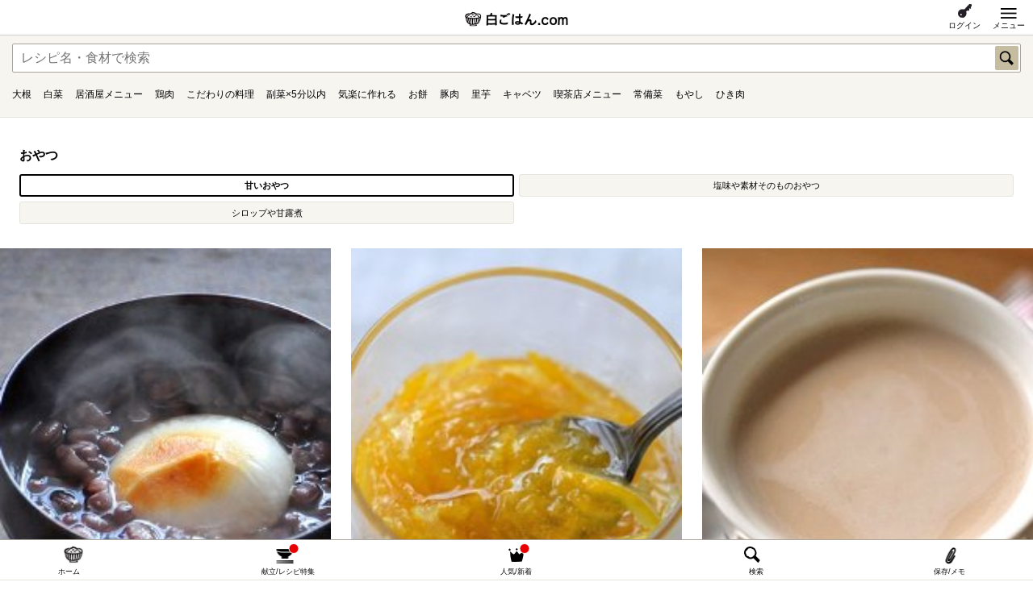

--- FILE ---
content_type: text/html; charset=UTF-8
request_url: https://www.sirogohan.com/sp/oyatu/G1/
body_size: 89034
content:


<!DOCTYPE html>
<html lang="ja">

<head>
  <meta charset="UTF-8">
  <!-- Global site tag (gtag.js) - Google Analytics -->
  <script async src="https://www.googletagmanager.com/gtag/js?id=G-0KL2H4BNEX"></script>
  <script>
    window.dataLayer = window.dataLayer || [];

    function gtag() {
      dataLayer.push(arguments);
    }
    gtag('js', new Date());

    gtag('config', 'G-0KL2H4BNEX');
  </script>
  <meta name="viewport" content="width=device-width,initial-scale=1.0">
  <meta name="format-detection" content="telephone=no">
  <meta name="description" content="和食レシピサイト、白ごはん.comの昔ながらの定番おやつ、手作りの甘露煮やシロップなど、「手作りおやつ」をまとめたレシピ集です。">
  <meta name="keywords" content="レシピ,まとめ,おやつ,手作りおやつ,レシピ集">

  <!--Facebook -->
      <meta property="og:type" content="article">
  <meta property="og:title" content="おやつレシピ：白ごはん.com">
  <meta property="og:url" content="http://www.sirogohan.com/sp/oyatu/G1/">
  <meta property="og:image" content="https://www.sirogohan.com/common/img/thumb_fb.png">
  <meta property="og:description" content="和食レシピサイト、白ごはん.comの昔ながらの定番おやつ、手作りの甘露煮やシロップなど、「手作りおやつ」をまとめたレシピ集です。">
  <meta property="og:site_name" content="白ごはん.com：おもてなしから基本まで いちばん丁寧な和食レシピサイト">
  <!--end -->

  <title>おやつレシピ：白ごはん.com</title>
  <link href="/common/css/lib/remodal/remodal.css" rel="stylesheet" media="all">
  <link href="/common/css/lib/remodal/remodal-default-theme.css" rel="stylesheet" media="all">
  <link rel="stylesheet" href="/sp/common/css/common.css?date=20250702130545" media="all">
  <link href="/sp/common/js/lib/jquery.bxslider/jquery.bxslider.css" rel="stylesheet" media="all">
  <link rel="apple-touch-icon" href="/sp/common/img/apple-touch-icon.png">
  <link href="/sp/common/js/lib/swiper/swiper.min.css" rel="stylesheet" media="all">
	<link href="/sp/common/css/recipe.css" rel="stylesheet" media="all">
	    <link rel="canonical" href="https://www.sirogohan.com/oyatu/G1/">

  <script type="text/javascript">
    var _gaq = _gaq || [];
    _gaq.push(['_setAccount', 'UA-24591565-1']);
    _gaq.push(['_trackPageview']);

    (function() {
      var ga = document.createElement('script');
      ga.type = 'text/javascript';
      ga.async = true;
      ga.src = ('https:' == document.location.protocol ? 'https://ssl' : 'http://www') +
        '.google-analytics.com/ga.js';
      var s = document.getElementsByTagName('script')[0];
      s.parentNode.insertBefore(ga, s);
    })();
  </script>


  <script async="" src="https://securepubads.g.doubleclick.net/tag/js/gpt.js"></script>
  <script src="https://works.gsspcln.jp/w/ad_format/deliveryRestrict.js"></script>
  <script>
    window.googletag = window.googletag || {
      cmd: [],
    };
    googletag.cmd.push(() => {
      if (!window.isMobile()) return;
      const targetSlot = googletag
        .defineSlot(
          '/9116787,22729532547/1542126',
          [
            [320, 50],
            [320, 100], 'fluid'
          ],
          '1542126'
        )
        .addService(googletag.pubads());
      googletag.pubads().enableSingleRequest();
      googletag.enableServices();
      googletag.pubads().addEventListener('impressionViewable', (event) => {
        if (event.slot !== targetSlot) return;
        const gnOvOuter = document.getElementById('geniee_overlay_outer');
        const gnOvCloseBtn = document.getElementById('geniee_overlay_close');
        const gnOvDiv = gnOvOuter.getElementsByTagName('div')[0];
        if (!gnOvOuter || !gnOvCloseBtn || !gnOvDiv) return;
        const gnOvIframe = gnOvOuter.getElementsByTagName('iframe')[0];
        if (!gnOvIframe) return;
        const BANNER_WIDTH = gnOvIframe.clientWidth;
        const BANNER_HEIGHT = gnOvIframe.clientHeight;
        const scale = window.innerWidth / BANNER_WIDTH;


        if (BANNER_HEIGHT === 0) return;
        gnOvOuter.style.width = `${BANNER_WIDTH}px`;
        gnOvOuter.style.transform = `scale(${scale})`;
        gnOvOuter.style.transformOrigin = 'bottom';
        gnOvDiv.style.margin = '0';
        gnOvIframe.style.margin = '0';
        document.body.style.marginBottom = `${BANNER_HEIGHT * scale}px`;
        gnOvCloseBtn.addEventListener('click', function() {
          gnOvOuter.style.display = 'none';
          document.body.style.marginBottom = '';
        });


        const style = document.createElement('style');
        style.innerText =
          '.overlay-material #geniee_overlay_outer,.remodal-is-locked #geniee_overlay_outer{z-index: 9000!important;}';
        document.head.appendChild(style);


        const OV_SHOW_POSITION = 50;
        window.addEventListener(
          'scroll',
          () => {
            if (OV_SHOW_POSITION < document.documentElement.scrollTop) {
              gnOvOuter.style.visibility = 'visible';
            }
          },
          false
        );


        const ADD_HEIGHT = 60;
        const mediaElm = document.querySelector('.fixed-nav-recipe');
        if (!mediaElm) return;
        mediaElm.style.bottom = `${BANNER_HEIGHT * scale + 60}px`;
      });
    });
    ((window, document) => {
      const preventOverlapTargetElement = () => {
        const GN_OV_HIDDEN = 'gn_overlay_hidden';
        const NAV_CLOSE = 'nav-close';
        const style = document.createElement('style');
        style.innerText = `
        .${GN_OV_HIDDEN} #geniee_overlay_outer {
          visibility: hidden !important; opacity: 0 !important; z-index: -1 !important;
        }
      `;
        document.head.appendChild(style);


        window.addEventListener('DOMContentLoaded', () => {
          const targetElement = document.querySelectorAll(
            '.footer-fixed-nav li a[href*="#"]'
          );
          if (!targetElement) return;
          targetElement.forEach((elm) => {
            elm.addEventListener('click', () => {
              if (elm.classList.contains(NAV_CLOSE)) {
                document.body.classList.add(GN_OV_HIDDEN);
              } else {
                document.body.classList.remove(GN_OV_HIDDEN);
              }
            });
          });
        });
      };
      preventOverlapTargetElement();
    })(window, document);
  </script>

</head>

<body>


  <div id="geniee_overlay_outer" style="position:fixed; bottom: 51px;left:0; right:0; margin:auto; z-index:1000000000; visibility:hidden;">
    <div id="geniee_overlay_inner" style="position: relative;margin: auto;">
      <img src="https://works.gsspcln.jp/w/ad_format/close_icons/close_icon_bold.png" width="16" height="16" id="geniee_overlay_close" style="position: absolute; top: -16px; left: 0;">
      <div id="1542126">
        <script>
          googletag.cmd.push(() => {
            googletag.display("1542126");
          });
        </script>
      </div>
    </div>
  </div>


  <div id="fb-root"></div>
  <script>
    (function(d, s, id) {
      var js, fjs = d.getElementsByTagName(s)[0];
      if (d.getElementById(id)) return;
      js = d.createElement(s);
      js.id = id;
      js.async = true;
      js.src = "//connect.facebook.net/ja_JP/sdk.js#xfbml=1&version=v2.4";
      fjs.parentNode.insertBefore(js, fjs);
    }(document, 'script', 'facebook-jssdk'));
  </script>

  <!--///// header start -->
  <header>
    <p id="head-ci"><a href="/sp/"><img src="/sp/common/img/logo.gif" alt="白ごはん.com" width="128" height="19"></a></p>    <!-- <p class="sp-item btn-recipe"><a href="#head-new-recipe" class="overlay-link header-recipe">新着レシピ</a></p>
	<p class="sp-item btn-menu"><a href="#gnav-wrap" class="overlay-link header-menu">メニュー</a></p> -->
    <div class="loader"></div>
    <div class="mypage-btn -mypage"><a href="/sp/favorite/">マイページ</a></div>
    <div class="mypage-btn -login"><a href="/sp/member/login/">ログイン</a></div>
    <div class="mypage-btn -menu"><a href="#" class="overlay-link header-menu" data-target="#gnav-wrap"><span>メニュー</span></a></div>
  </header>
  <!--///// header end -->

  <nav id="gnav-wrap" class="overlay-nav">

    <div class="sns-bn-list">
      <p class="sns-ttl">白ごはん.com　公式アカウント</p>
      <ul class="top-snslist">
        <li><a href="https://instagram.com/tomita_tadasuke/" target="_blank"><img alt="instagram" src="/sp/common/img/icon_instagram.gif" width="30" height="30"></a></li>
        <li><a href="https://lin.ee/eLsl5dD" target="_blank"><img src="/sp/common/img/icon_line.gif" alt="白ごはん.com 公式LINE登録" width="30" height="30"></a></li>
        <li><a href="https://twitter.com/sirogohan_com" target="_blank"><img alt="twitter" src="/sp/common/img/icon_twitter.gif" width="30" height="30"></a></li>
      </ul>

      <p class="bn-area">
        		<!--////////// 白ごはんストアバナー start -->
		<script type="text/javascript">
var imglist = new Array(
    '<a href="https://shop.sirogohan.com" target="_blank"><img src="/sp/img/bn_sp_haiyu.png" alt="白ごはん.comの灰釉オーバル皿"></a>',
    '<a href="https://shop.sirogohan.com" target="_blank"><img src="/sp/img/bn_sp_3wayBlack.png" alt="白ごはん.comの3WAYエプロン(黒)"></a>',
    '<a href="https://shop.sirogohan.com" target="_blank"><img src="/sp/img/bn_sp_hera.png" alt="白ごはん.comの調理べら(大)"></a>',
    '<a href="https://shop.sirogohan.com" target="_blank"><img src="/sp/img/bn_sp_curry.png" alt="白ごはん.comのカレーふりかけ"></a>',
    '<a href="https://shop.sirogohan.com" target="_blank"><img src="/sp/img/bn_sp_kanbutu.png" alt="白ごはん.comの打ち豆/ビストロ昆布"></a>',
    '<a href="https://shop.sirogohan.com" target="_blank"><img src="/sp/img/bn_sp_dashi.png" alt="白ごはん.comのだしブレンド"></a>',
    '<a href="https://shop.sirogohan.com" target="_blank"><img src="/sp/img/bn_sp_hunmatu.png" alt="白ごはん.comの粉末だしブレンド"></a>',
    '<a href="https://shop.sirogohan.com" target="_blank"><img src="/sp/img/bn_sp_mutenka.png" alt="白ごはん.comの無添加ふりかけ"></a>',
    '<a href="https://shop.sirogohan.com" target="_blank"><img src="/sp/img/bn_sp_3wayBlue.png" alt="白ごはん.comの3WAYエプロン(オールドブルー)"></a>'
);
var selectnum = Math.floor(Math.random() * imglist.length);
var output = imglist[selectnum];
document.write(output);
		</script>
		<!--////////// 白ごはんストアバナー end -->      </p>

      <div class="top-member-inner">
        <div class="member-btn-wrap -navi -login">
          <div class="login-btn"><a href="/sp/member/login/"><span>ログイン</span></a></div>
          <div class="member-btn"><a href="/sp/member/" class="rollover">
              <p class="member_btn">新規会員登録</p>
            </a>
          </div>
        </div>
        <div class="member-btn-wrap -navi -mypage">
          <div class="login-btn -mypage"><a href="/sp/favorite/"><span>マイページ</span></a></div>
        </div>
      </div>

    </div>


    <!--///// アンカーナビ start -->
    <ul class="gnav-nav smooth">
      <li class="gnav-nav-item"><a href="/sp/news/" class="gnav-nav-link">白ごはん.com 最新情報</a></li>
    </ul>
    <!--///// アンカーナビ end -->

    <ul id="gnav">
      <li id="gohan" class="icon-gohan"><a href="/sp/gohan/" class="parent-link"><span class="gnav-parent">ごはん</span></a>
        <ul class="gnav-child">
          <li><a href="/gohan/A1/">炊き込みご飯</a></li>
          <li><a href="/gohan/A3/">どんぶりや混ぜご飯</a></li>
          <li><a href="/gohan/A8/">おにぎり</a></li>
          <li><a href="/gohan/A4/">寿司</a></li>
          <li><a href="/gohan/A5/">その他ごはんもの</a></li>
          <li><a href="/gohan/A6/">パンや粉ものの軽食</a></li>
        </ul>
      </li>

      <li id="sirumono" class="icon-sirumono"><a href="/sp/sirumono/" class="parent-link"><span class="gnav-parent">汁もの</span></a>
        <ul class="gnav-child">
          <li><a href="/sirumono/B1/">みそ汁</a></li>
          <li><a href="/sirumono/B4/">おすまし</a></li>
          <li><a href="/sirumono/B5/">スープ</a></li>
          <li><a href="/sirumono/B6/">だしの基本</a></li>
        </ul>
      </li>

      <li id="okazu" class="icon-okazu"><a href="/sp/okazu/" class="parent-link"><span class="gnav-parent">おかず</span></a>
        <ul class="gnav-child">
          <li><a href="/sp/okazu/C7/">基本のおかず</a></li>
          <li><a href="/sp/okazu/C1/">野菜のおかず</a></li>
          <li><a href="/sp/okazu/C2/">魚介のおかず</a></li>
          <li><a href="/sp/okazu/C3/">肉のおかず</a></li>
          <li><a href="/sp/okazu/C4/">卵のおかず</a></li>
          <li><a href="/sp/okazu/C5/">豆腐・大豆製品のおかず</a></li>
          <li><a href="/sp/okazu/C6/">乾物などその他のおかず</a></li>
        </ul>
      </li>

      <li id="jitan" class="icon-jitan"><a href="/sp/jitan/" class="parent-link"><span class="gnav-parent">時短や作り置き</span></a>
        <ul class="gnav-child">
          <li><a href="/jitan/H1/">10分以内のかんたん副菜</a></li>
          <li><a href="/jitan/H9/">20分以内の主役のおかず</a></li>
          <li><a href="/jitan/H8/">まな板＆包丁いらず</a></li>
          <li><a href="/jitan/H3/">火を使わないレンジ活用</a></li>
          <li><a href="/jitan/H7/">冷凍保存可能</a></li>
          <li><a href="/jitan/H6/">冷蔵で5～7日保存可能</a></li>
          <li><a href="/jitan/H5/">冷蔵で3～4日保存可能</a></li>
        </ul>
      </li>

      <li id="mentonabe" class="icon-nabe"><a href="/sp/mentonabe/" class="parent-link"><span class="gnav-parent">めんと鍋もの</span></a>
        <ul class="gnav-child">
          <li><a href="/mentonabe/D2/">めん料理（温）</a></li>
          <li><a href="/mentonabe/D3/">めん料理（冷）</a></li>
          <li><a href="/mentonabe/D4/">パスタ料理</a></li>
          <li><a href="/mentonabe/D1/">鍋もの</a></li>
        </ul>
      </li>

      <li id="jyobisai" class="icon-hozon"><a href="/sp/jyobisai/" class="parent-link"><span class="gnav-parent">ごはんのお供や<br>保存食</span></a>
        <ul class="gnav-child">
          <li><a href="/sp/jyobisai/E2/">ごはんのお供</a></li>
          <li><a href="/sp/jyobisai/E3/">ぬか漬けや浅漬け</a></li>
          <li><a href="/sp/jyobisai/E6/">たれやドレッシング</a></li>
          <li><a href="/sp/jyobisai/E8/">その他保存食</a></li>
        </ul>
      </li>

      <li id="kihon" class="icon-kihon"><a href="/sp/kihon/" class="parent-link"><span class="gnav-parent">下ごしらえや<br>基本</span></a>
        <ul class="gnav-child">
          <li><a href="/sp/kihon/F1/">野菜の下ごしらえ</a></li>
          <li><a href="/sp/kihon/F2/">魚介や肉の下ごしらえ</a></li>
          <li><a href="/sp/kihon/F5/">米とだしの基本</a></li>
          <li><a href="/sp/kihon/F4/">調理の基本や小技・コツ</a></li>
          <li><a href="/sp/kihon/F3/">薬味の下ごしらえ</a></li>
        </ul>
      </li>

      <li id="oyatu" class="icon-oyatsu"><a href="/sp/oyatu/" class="parent-link"><span class="gnav-parent">おやつ</span></a>
        <ul class="gnav-child">
          <li><a href="/sp/oyatu/G1/">甘いおやつ</a></li>
          <li><a href="/sp/oyatu/G3/">塩味や素材そのものおやつ</a></li>
          <li><a href="/sp/oyatu/G5/">シロップや甘露煮</a></li>
        </ul>
      </li>

    </ul>


          <section id="syun" class="srch-season">
        <h2 class="srch-season-ttl">旬の食材から探す</h2>

                  <h3 class="srch-season-sttl">野菜</h3>
          <div class="srch-season-listwrap">
            <ul class="srch-season-list">
                              <li><a href="/sp/recipe/index/keyword:%E7%99%BD%E8%8F%9C">白菜</a>
                </li>
                              <li><a href="/sp/recipe/index/keyword:%E3%82%86%E3%81%9A">ゆず</a>
                </li>
                              <li><a href="/sp/recipe/index/keyword:%E3%81%BB%E3%81%86%E3%82%8C%E3%82%93%E8%8D%89">ほうれん草</a>
                </li>
                              <li><a href="/sp/recipe/index/keyword:%E9%87%8C%E8%8A%8B">里芋</a>
                </li>
                              <li><a href="/sp/recipe/index/keyword:%E3%82%AD%E3%83%A3%E3%83%99%E3%83%84">キャベツ</a>
                </li>
                              <li><a href="/sp/recipe/index/keyword:%E3%81%8D%E3%81%AE%E3%81%93">きのこ</a>
                </li>
                              <li><a href="/sp/recipe/index/keyword:%E3%82%8C%E3%82%93%E3%81%93%E3%82%93">れんこん</a>
                </li>
                              <li><a href="/sp/recipe/index/keyword:%E3%81%8B%E3%81%B6">かぶ</a>
                </li>
                          </ul>
          </div>
                  <h3 class="srch-season-sttl">肉</h3>
          <div class="srch-season-listwrap">
            <ul class="srch-season-list">
                              <li><a href="/sp/recipe/index/keyword:%E9%B6%8F%E8%82%89">鶏肉</a>
                </li>
                              <li><a href="/sp/recipe/index/keyword:%E8%B1%9A%E8%82%89">豚肉</a>
                </li>
                              <li><a href="/sp/recipe/index/keyword:%E3%81%B2%E3%81%8D%E8%82%89">ひき肉</a>
                </li>
                              <li><a href="/sp/recipe/index/keyword:%E7%89%9B%E8%82%89">牛肉</a>
                </li>
                          </ul>
          </div>
                  <h3 class="srch-season-sttl">魚介</h3>
          <div class="srch-season-listwrap">
            <ul class="srch-season-list">
                              <li><a href="/sp/recipe/index/keyword:%E3%81%B6%E3%82%8A">ぶり</a>
                </li>
                              <li><a href="/sp/recipe/index/keyword:%E3%81%95%E3%81%B0">さば</a>
                </li>
                              <li><a href="/sp/recipe/index/keyword:%E3%82%BF%E3%83%A9">タラ</a>
                </li>
                              <li><a href="/sp/recipe/index/keyword:%E9%AE%AD%EF%BC%88%E3%81%95%E3%81%91%EF%BC%89">鮭（さけ）</a>
                </li>
                          </ul>
          </div>
                  <h3 class="srch-season-sttl">その他</h3>
          <div class="srch-season-listwrap">
            <ul class="srch-season-list">
                              <li><a href="/sp/recipe/index/keyword:%E3%81%B2%E3%81%98%E3%81%8D">ひじき</a>
                </li>
                              <li><a href="/sp/recipe/index/keyword:%E8%B1%86%E8%85%90">豆腐</a>
                </li>
                              <li><a href="/sp/recipe/index/keyword:%E5%8D%B5">卵</a>
                </li>
                              <li><a href="/sp/recipe/index/keyword:%E6%98%A5%E9%9B%A8">春雨</a>
                </li>
                          </ul>
          </div>
        
      </section>
    

    <ul class="gnav-other">
      <li><a href="/sp/about/">運営者について</a></li>
      <li><a href="/sp/contact/">お問い合わせ</a></li>
      <li><a href="/sp/privacy/">プライバシーポリシー</a></li>
    </ul>
    		<!--////////// レシピ検索 start -->
		<form action="/sp/recipe/index" method="post" class="srch-form">
			<div class="srch-set head-srch">
				<input name="data[Recipe][keyword]" type="text" placeholder="レシピ名・食材で検索" class="srch-input">
				<input name="submit" type="image" src="/common/img/side_srch_btn.gif" alt="検索" class="srch-submit">
			</div>
		</form>
		<!--////////// レシピ検索 end -->
  </nav>



  <div id="gnav-new-popular" class="overlay-nav">

    <input class="tab-input" id="tab-popular" type="radio" name="tab_item" checked>
    <input class="tab-input" id="tab-recipe" type="radio" name="tab_item">

    <div class="tab-label-wrap">
      <label class="tab-label" for="tab-popular"><span>人気レシピ</span></label>
      <label class="tab-label -notice" for="tab-recipe"><span>新着レシピ</span></label>
    </div>

          <!--////////// 新着レシピ start -->
      <div id="head-new-recipe">
        <div class="inner">
          <p class="ttl">新着レシピ</p>
          <p class="txt"><a href="/sp/news/">その他最新情報はこちら</a></p>
        </div>
        <ul class="recipe_list">
                      <li><a href="/sp/recipe/ninsiri/"><img data-src="/_files/recipe/images/ninjins/ninsiri0688.JPG" alt="にんじんしりしりの写真" class="list-thumb lazyload">
                <ul class="recipe_list_icon">
                  <li><img src="/common/img/icon_new.png" alt="NEW" width="26" height="26"></li>                                                    </ul>
              </a>
              <h3><a href="/sp/recipe/ninsiri/">にんじんしりしり</a></h3>
            </li>
                      <li><a href="/sp/recipe/torisuki/"><img data-src="/_files/recipe/images/sukiyaki/torisuki0591tate.JPG" alt="鶏すき焼きの写真" class="list-thumb lazyload">
                <ul class="recipe_list_icon">
                  <li><img src="/common/img/icon_new.png" alt="NEW" width="26" height="26"></li>                                                    </ul>
              </a>
              <h3><a href="/sp/recipe/torisuki/">鶏すき焼き</a></h3>
            </li>
                      <li><a href="/sp/recipe/redk/"><img data-src="/_files/recipe/images/minor/redk0493tate.JPG" alt="紫キャベツのウスターソースマリネの写真" class="list-thumb lazyload">
                <ul class="recipe_list_icon">
                  <li><img src="/common/img/icon_new.png" alt="NEW" width="26" height="26"></li>                                                    </ul>
              </a>
              <h3><a href="/sp/recipe/redk/">紫キャベツのウスターソースマリネ</a></h3>
            </li>
                      <li><a href="/sp/recipe/satoimohukumeni/"><img data-src="/_files/recipe/images/nagaimonimono/satoimohukumeni0360tate.JPG" alt="里芋の含め煮の写真" class="list-thumb lazyload">
                <ul class="recipe_list_icon">
                                                                      </ul>
              </a>
              <h3><a href="/sp/recipe/satoimohukumeni/">里芋の含め煮</a></h3>
            </li>
                      <li><a href="/sp/recipe/kabuskurumi/"><img data-src="/_files/recipe/images/kabu/katuskurumi0306.JPG" alt="かぶとクルミのサラダの写真" class="list-thumb lazyload">
                <ul class="recipe_list_icon">
                                                                      </ul>
              </a>
              <h3><a href="/sp/recipe/kabuskurumi/">かぶとクルミのサラダ</a></h3>
            </li>
                      <li><a href="/sp/recipe/matukaze/"><img data-src="/_files/recipe/images/oseti/matukaze0048tate.JPG" alt="鶏の松風焼きの写真" class="list-thumb lazyload">
                <ul class="recipe_list_icon">
                                                                      </ul>
              </a>
              <h3><a href="/sp/recipe/matukaze/">鶏の松風焼き</a></h3>
            </li>
                      <li><a href="/sp/recipe/rchiki/"><img data-src="/_files/recipe/images/ro-sutotikin/rchiki0180.JPG" alt="ローストチキン（骨付きもも肉で）の写真" class="list-thumb lazyload">
                <ul class="recipe_list_icon">
                                                                      </ul>
              </a>
              <h3><a href="/sp/recipe/rchiki/">ローストチキン（骨付きもも肉で）</a></h3>
            </li>
                      <li><a href="/sp/recipe/wadore/"><img data-src="/_files/recipe/images/oniondore/wadore9985.JPG" alt="和風ドレッシングの写真" class="list-thumb lazyload">
                <ul class="recipe_list_icon">
                                                                      </ul>
              </a>
              <h3><a href="/sp/recipe/wadore/">和風ドレッシング</a></h3>
            </li>
                      <li><a href="/sp/recipe/nikujaga3/"><img data-src="/_files/recipe/images/nikujaga/torijaga9854.JPG" alt="鶏じゃがの写真" class="list-thumb lazyload">
                <ul class="recipe_list_icon">
                                                                      </ul>
              </a>
              <h3><a href="/sp/recipe/nikujaga3/">鶏じゃが</a></h3>
            </li>
                      <li><a href="/sp/recipe/sishamonanban2/"><img data-src="/_files/recipe/images/wakasagi/sishamorentin9767.JPG" alt="簡易ver.ししゃもの南蛮漬けの写真" class="list-thumb lazyload">
                <ul class="recipe_list_icon">
                                                                      </ul>
              </a>
              <h3><a href="/sp/recipe/sishamonanban2/">簡易ver.ししゃもの南蛮漬け</a></h3>
            </li>
                      <li><a href="/sp/recipe/tirikonkan/"><img data-src="/_files/recipe/images/piza/tirikon9718tate.JPG" alt="給食風のチリコンカンの写真" class="list-thumb lazyload">
                <ul class="recipe_list_icon">
                                                                      </ul>
              </a>
              <h3><a href="/sp/recipe/tirikonkan/">給食風のチリコンカン</a></h3>
            </li>
                      <li><a href="/sp/recipe/rebani2/"><img data-src="/_files/recipe/images/rebani/reba2025_9640.JPG" alt="簡易ver. 鶏レバーの甘辛煮の写真" class="list-thumb lazyload">
                <ul class="recipe_list_icon">
                                                                      </ul>
              </a>
              <h3><a href="/sp/recipe/rebani2/">簡易ver. 鶏レバーの甘辛煮</a></h3>
            </li>
                      <li><a href="/sp/recipe/komatunag/"><img data-src="/_files/recipe/images/namesi/komatunag9449tate.JPG" alt="小松菜としらすの混ぜご飯の写真" class="list-thumb lazyload">
                <ul class="recipe_list_icon">
                                                                      </ul>
              </a>
              <h3><a href="/sp/recipe/komatunag/">小松菜としらすの混ぜご飯</a></h3>
            </li>
                      <li><a href="/sp/recipe/tamagogayu/"><img data-src="/_files/recipe/images/okayu/tamagogayu9385tate.JPG" alt="たまごがゆの写真" class="list-thumb lazyload">
                <ul class="recipe_list_icon">
                                                                      </ul>
              </a>
              <h3><a href="/sp/recipe/tamagogayu/">たまごがゆ</a></h3>
            </li>
                      <li><a href="/sp/recipe/satoimosoboro/"><img data-src="/_files/recipe/images/satoimo/satoimosoboro9205.JPG" alt="里芋のそぼろ煮の写真" class="list-thumb lazyload">
                <ul class="recipe_list_icon">
                                                                      </ul>
              </a>
              <h3><a href="/sp/recipe/satoimosoboro/">里芋のそぼろ煮</a></h3>
            </li>
                      <li><a href="/sp/recipe/kinokoyuzu/"><img data-src="/_files/recipe/images/eringi/kinokoyuzu9132.JPG" alt="きのこのゆず胡椒和えの写真" class="list-thumb lazyload">
                <ul class="recipe_list_icon">
                                                                      </ul>
              </a>
              <h3><a href="/sp/recipe/kinokoyuzu/">きのこのゆず胡椒和え</a></h3>
            </li>
                      <li><a href="/sp/recipe/kinpirabacon/"><img data-src="/_files/recipe/images/kinpira/kinpiraare9037tate.JPG" alt="ごぼうとベーコンのきんぴらの写真" class="list-thumb lazyload">
                <ul class="recipe_list_icon">
                                                                      </ul>
              </a>
              <h3><a href="/sp/recipe/kinpirabacon/">ごぼうとベーコンのきんぴら</a></h3>
            </li>
                      <li><a href="/sp/recipe/7potohu/"><img data-src="/_files/recipe/images/soup/7potohu8900tate.JPG" alt="パッと作れる簡単ポトフの写真" class="list-thumb lazyload">
                <ul class="recipe_list_icon">
                                                                      </ul>
              </a>
              <h3><a href="/sp/recipe/7potohu/">パッと作れる簡単ポトフ</a></h3>
            </li>
                      <li><a href="/sp/recipe/maitakeg/"><img data-src="/_files/recipe/images/kayakugohan/maitakeg8853tate.JPG" alt="舞茸の炊き込みごはんの写真" class="list-thumb lazyload">
                <ul class="recipe_list_icon">
                                                                      </ul>
              </a>
              <h3><a href="/sp/recipe/maitakeg/">舞茸の炊き込みごはん</a></h3>
            </li>
                      <li><a href="/sp/recipe/gomokumame/"><img data-src="/_files/recipe/images/gomoku/gomokumameeasy8755.JPG" alt="大豆の水煮で作る五目豆の写真" class="list-thumb lazyload">
                <ul class="recipe_list_icon">
                                                                      </ul>
              </a>
              <h3><a href="/sp/recipe/gomokumame/">大豆の水煮で作る五目豆</a></h3>
            </li>
                      <li><a href="/sp/recipe/sujikon/"><img data-src="/_files/recipe/images/gsuji/sujikon8700.JPG" alt="牛すじとこんにゃくの煮物（すじこん）の写真" class="list-thumb lazyload">
                <ul class="recipe_list_icon">
                                                                      </ul>
              </a>
              <h3><a href="/sp/recipe/sujikon/">牛すじとこんにゃくの煮物（すじこん）</a></h3>
            </li>
                      <li><a href="/sp/recipe/go-yag/"><img data-src="/_files/recipe/images/go-ya/go-yag8642.JPG" alt="ゴーヤと豚肉の炊き込みごはんの写真" class="list-thumb lazyload">
                <ul class="recipe_list_icon">
                                                                      </ul>
              </a>
              <h3><a href="/sp/recipe/go-yag/">ゴーヤと豚肉の炊き込みごはん</a></h3>
            </li>
                      <li><a href="/sp/recipe/nikujaga2/"><img data-src="/_files/recipe/images/nikujaga/nikujagap8503.JPG" alt="肉じゃが（豚肉ver.）の写真" class="list-thumb lazyload">
                <ul class="recipe_list_icon">
                                                                      </ul>
              </a>
              <h3><a href="/sp/recipe/nikujaga2/">肉じゃが（豚肉ver.）</a></h3>
            </li>
                      <li><a href="/sp/recipe/tomatama/"><img data-src="/_files/recipe/images/itamemono/tomatama8228.JPG" alt="トマトと卵の炒め物の写真" class="list-thumb lazyload">
                <ul class="recipe_list_icon">
                                                                      </ul>
              </a>
              <h3><a href="/sp/recipe/tomatama/">トマトと卵の炒め物</a></h3>
            </li>
                  </ul>
      </div>
      <!--////////// 新着レシピ end -->
    


          <!--////////// 人気レシピ start -->
      <div id="gnav-popular">
        <p class="ttl">人気レシピ</p>
        <ul class="recipe_list">
                      <li><a href="/sp/recipe/tonjiru/"><img data-src="/_files/recipe/images/tonjiru/tonjirusaitate2.JPG" alt="豚汁の写真" class="list-thumb lazyload">
                <ul class="recipe_list_icon">
                                                    </ul>
              </a>
              <h3><a href="/sp/recipe/tonjiru/">豚汁</a></h3>
            </li>
                      <li><a href="/sp/recipe/yudetamago/"><img data-src="/_files/recipe/images/yudetamago/yudetamagotate.JPG" alt="ゆでたまごの作り方の写真" class="list-thumb lazyload">
                <ul class="recipe_list_icon">
                                                    </ul>
              </a>
              <h3><a href="/sp/recipe/yudetamago/">ゆでたまごの作り方</a></h3>
            </li>
                      <li><a href="/sp/recipe/oden/"><img data-src="/_files/recipe/images/oden/odensai3200tate.JPG" alt="おでんの作り方の写真" class="list-thumb lazyload">
                <ul class="recipe_list_icon">
                                                    </ul>
              </a>
              <h3><a href="/sp/recipe/oden/">おでんの作り方</a></h3>
            </li>
                      <li><a href="/sp/recipe/butabaradaikon/"><img data-src="/_files/recipe/images/butabaradaikon/abutabaradaikon7611tate2.JPG" alt="豚バラ大根の写真" class="list-thumb lazyload">
                <ul class="recipe_list_icon">
                                                    </ul>
              </a>
              <h3><a href="/sp/recipe/butabaradaikon/">豚バラ大根</a></h3>
            </li>
                      <li><a href="/sp/recipe/tikuzenni/"><img data-src="/_files/recipe/images/tikuzenni/tikuzennisaitate.JPG" alt="基本の筑前煮の写真" class="list-thumb lazyload">
                <ul class="recipe_list_icon">
                                                    </ul>
              </a>
              <h3><a href="/sp/recipe/tikuzenni/">基本の筑前煮</a></h3>
            </li>
                      <li><a href="/sp/recipe/hanba-gu/"><img data-src="/_files/recipe/images/hanba-gu/hanba-gutate.JPG" alt="基本のハンバーグの写真" class="list-thumb lazyload">
                <ul class="recipe_list_icon">
                                                    </ul>
              </a>
              <h3><a href="/sp/recipe/hanba-gu/">基本のハンバーグ</a></h3>
            </li>
                      <li><a href="/sp/recipe/nitamago/"><img data-src="/_files/recipe/images/nitamago/nitamagotate.JPG" alt="半熟煮卵の写真" class="list-thumb lazyload">
                <ul class="recipe_list_icon">
                                                    </ul>
              </a>
              <h3><a href="/sp/recipe/nitamago/">半熟煮卵</a></h3>
            </li>
                      <li><a href="/sp/recipe/hoiruyaki/"><img data-src="/_files/recipe/images/hoiruyaki/hoiruyaki7468tate.JPG" alt="鮭のホイル焼きの写真" class="list-thumb lazyload">
                <ul class="recipe_list_icon">
                                                    </ul>
              </a>
              <h3><a href="/sp/recipe/hoiruyaki/">鮭のホイル焼き</a></h3>
            </li>
                      <li><a href="/sp/recipe/tukemono-hakusai/"><img data-src="/_files/recipe/images/tukemono-hakusai/tukemono-hakusaitate2.JPG" alt="白菜の浅漬けの写真" class="list-thumb lazyload">
                <ul class="recipe_list_icon">
                                                    </ul>
              </a>
              <h3><a href="/sp/recipe/tukemono-hakusai/">白菜の浅漬け</a></h3>
            </li>
                      <li><a href="/sp/recipe/satoimo/"><img data-src="/_files/recipe/images/satoimo/satoimo9501tate.JPG" alt="里芋の煮物の写真" class="list-thumb lazyload">
                <ul class="recipe_list_icon">
                                                    </ul>
              </a>
              <h3><a href="/sp/recipe/satoimo/">里芋の煮物</a></h3>
            </li>
                      <li><a href="/sp/recipe/zenzai/"><img data-src="/_files/recipe/images/zenzai/zenzaitate2.JPG" alt="ぜんざいの写真" class="list-thumb lazyload">
                <ul class="recipe_list_icon">
                                                    </ul>
              </a>
              <h3><a href="/sp/recipe/zenzai/">ぜんざい</a></h3>
            </li>
                      <li><a href="/sp/recipe/makaronigura/"><img data-src="/_files/recipe/images/makaronigura/makaronigura3929.JPG" alt="基本のマカロニグラタンの写真" class="list-thumb lazyload">
                <ul class="recipe_list_icon">
                                                    </ul>
              </a>
              <h3><a href="/sp/recipe/makaronigura/">基本のマカロニグラタン</a></h3>
            </li>
                      <li><a href="/sp/recipe/nikudouhu/"><img data-src="/_files/recipe/images/nikudouhu/nikudouhutate.JPG" alt="肉豆腐の写真" class="list-thumb lazyload">
                <ul class="recipe_list_icon">
                                                    </ul>
              </a>
              <h3><a href="/sp/recipe/nikudouhu/">肉豆腐</a></h3>
            </li>
                      <li><a href="/sp/recipe/odengu/"><img data-src="/_files/recipe/images/oden/odensaitate3010.JPG" alt="おでんの具の下ごしらえの写真" class="list-thumb lazyload">
                <ul class="recipe_list_icon">
                                                    </ul>
              </a>
              <h3><a href="/sp/recipe/odengu/">おでんの具の下ごしらえ</a></h3>
            </li>
                      <li><a href="/sp/recipe/butakimuti/"><img data-src="/_files/recipe/images/butakimuti/butakimutitate.JPG" alt="豚キムチ炒めの写真" class="list-thumb lazyload">
                <ul class="recipe_list_icon">
                                                    </ul>
              </a>
              <h3><a href="/sp/recipe/butakimuti/">豚キムチ炒め</a></h3>
            </li>
                      <li><a href="/sp/recipe/kakuni/"><img data-src="/_files/recipe/images/kakuni/kakunitate.JPG" alt="豚の角煮の写真" class="list-thumb lazyload">
                <ul class="recipe_list_icon">
                                                    </ul>
              </a>
              <h3><a href="/sp/recipe/kakuni/">豚の角煮</a></h3>
            </li>
                      <li><a href="/sp/recipe/kinkan/"><img data-src="/_files/recipe/images/kinkan/kinkansaitate.JPG" alt="金柑の甘露煮の写真" class="list-thumb lazyload">
                <ul class="recipe_list_icon">
                                                    </ul>
              </a>
              <h3><a href="/sp/recipe/kinkan/">金柑の甘露煮</a></h3>
            </li>
                      <li><a href="/sp/recipe/teriyaki/"><img data-src="/_files/recipe/images/teriyaki/toriteritate.JPG" alt="鶏の照り焼きの写真" class="list-thumb lazyload">
                <ul class="recipe_list_icon">
                                                    </ul>
              </a>
              <h3><a href="/sp/recipe/teriyaki/">鶏の照り焼き</a></h3>
            </li>
                      <li><a href="/sp/recipe/omuraisukihon/"><img data-src="/_files/recipe/images/omuraisu/omuraisutate.JPG" alt="オムライスの写真" class="list-thumb lazyload">
                <ul class="recipe_list_icon">
                                                    </ul>
              </a>
              <h3><a href="/sp/recipe/omuraisukihon/">オムライス</a></h3>
            </li>
                      <li><a href="/sp/recipe/buridaikon/"><img data-src="/_files/recipe/images/buridaikon/buridaikontate2.JPG" alt="ぶり大根の写真" class="list-thumb lazyload">
                <ul class="recipe_list_icon">
                                                    </ul>
              </a>
              <h3><a href="/sp/recipe/buridaikon/">ぶり大根</a></h3>
            </li>
                      <li><a href="/sp/recipe/gyuudon/"><img data-src="/_files/recipe/images/gyuudon/gyuudonsaitate.JPG" alt="牛丼の写真" class="list-thumb lazyload">
                <ul class="recipe_list_icon">
                                                    </ul>
              </a>
              <h3><a href="/sp/recipe/gyuudon/">牛丼</a></h3>
            </li>
                      <li><a href="/sp/recipe/harumaki/"><img data-src="/_files/recipe/images/harumaki/harumaki2179tate.JPG" alt="春巻きの写真" class="list-thumb lazyload">
                <ul class="recipe_list_icon">
                                                    </ul>
              </a>
              <h3><a href="/sp/recipe/harumaki/">春巻き</a></h3>
            </li>
                      <li><a href="/sp/recipe/8pousai/"><img data-src="/_files/recipe/images/hakusaiumani/8pou8451tate.JPG" alt="八宝菜の写真" class="list-thumb lazyload">
                <ul class="recipe_list_icon">
                                                    </ul>
              </a>
              <h3><a href="/sp/recipe/8pousai/">八宝菜</a></h3>
            </li>
                      <li><a href="/sp/recipe/hijiki/"><img data-src="/_files/recipe/images/hijiki/hijikitate2.jpg" alt="ひじきの煮物の写真" class="list-thumb lazyload">
                <ul class="recipe_list_icon">
                                                    </ul>
              </a>
              <h3><a href="/sp/recipe/hijiki/">ひじきの煮物</a></h3>
            </li>
                      <li><a href="/sp/recipe/sukiyaki/"><img data-src="/_files/recipe/images/sukiyaki/sukiyakitate.JPG" alt="すき焼きの写真" class="list-thumb lazyload">
                <ul class="recipe_list_icon">
                                                    </ul>
              </a>
              <h3><a href="/sp/recipe/sukiyaki/">すき焼き</a></h3>
            </li>
                      <li><a href="/sp/recipe/torisoboro/"><img data-src="/_files/recipe/images/torisoboro/torisoborotate7690.JPG" alt="鶏そぼろの写真" class="list-thumb lazyload">
                <ul class="recipe_list_icon">
                                                    </ul>
              </a>
              <h3><a href="/sp/recipe/torisoboro/">鶏そぼろ</a></h3>
            </li>
                      <li><a href="/sp/recipe/sabamisoni/"><img data-src="/_files/recipe/images/sabani/sabanitate2.JPG" alt="さばの味噌煮の写真" class="list-thumb lazyload">
                <ul class="recipe_list_icon">
                                                    </ul>
              </a>
              <h3><a href="/sp/recipe/sabamisoni/">さばの味噌煮</a></h3>
            </li>
                      <li><a href="/sp/recipe/gsujidaikon/"><img data-src="/_files/recipe/images/gsuji/gsujidaikontate.JPG" alt="牛すじ大根の写真" class="list-thumb lazyload">
                <ul class="recipe_list_icon">
                                                    </ul>
              </a>
              <h3><a href="/sp/recipe/gsujidaikon/">牛すじ大根</a></h3>
            </li>
                      <li><a href="/sp/recipe/chawanmusi/"><img data-src="/_files/recipe/images/chawanmusi/chawanmusisai7843tate.JPG" alt="基本の茶碗蒸しの写真" class="list-thumb lazyload">
                <ul class="recipe_list_icon">
                                                    </ul>
              </a>
              <h3><a href="/sp/recipe/chawanmusi/">基本の茶碗蒸し</a></h3>
            </li>
                      <li><a href="/sp/recipe/gsuji/"><img data-src="/_files/recipe/images/gsuji/gsujitate.JPG" alt="牛すじの下処理とゆで方の写真" class="list-thumb lazyload">
                <ul class="recipe_list_icon">
                                                    </ul>
              </a>
              <h3><a href="/sp/recipe/gsuji/">牛すじの下処理とゆで方</a></h3>
            </li>
                      <li><a href="/sp/recipe/buriteri/"><img data-src="/_files/recipe/images/buriteri/buriteritate.JPG" alt="ぶりの照り焼きの写真" class="list-thumb lazyload">
                <ul class="recipe_list_icon">
                                                    </ul>
              </a>
              <h3><a href="/sp/recipe/buriteri/">ぶりの照り焼き</a></h3>
            </li>
                      <li><a href="/sp/recipe/sapparini/"><img data-src="/_files/recipe/images/tebani/sapparini9655.JPG" alt="鶏手羽元のさっぱり煮の写真" class="list-thumb lazyload">
                <ul class="recipe_list_icon">
                                                    </ul>
              </a>
              <h3><a href="/sp/recipe/sapparini/">鶏手羽元のさっぱり煮</a></h3>
            </li>
                      <li><a href="/sp/recipe/dukedon/"><img data-src="/_files/recipe/images/dukedon/dukedon7964.JPG" alt="まぐろの漬け丼の写真" class="list-thumb lazyload">
                <ul class="recipe_list_icon">
                                                    </ul>
              </a>
              <h3><a href="/sp/recipe/dukedon/">まぐろの漬け丼</a></h3>
            </li>
                      <li><a href="/sp/recipe/sumesi/"><img data-src="/_files/recipe/images/sumesi/sumesi4293tate.JPG" alt="すし飯（酢飯）の写真" class="list-thumb lazyload">
                <ul class="recipe_list_icon">
                                                    </ul>
              </a>
              <h3><a href="/sp/recipe/sumesi/">すし飯（酢飯）</a></h3>
            </li>
                      <li><a href="/sp/recipe/yudouhu/"><img data-src="/_files/recipe/images/yudouhu/yudouhubtate.JPG" alt="湯豆腐の写真" class="list-thumb lazyload">
                <ul class="recipe_list_icon">
                                                    </ul>
              </a>
              <h3><a href="/sp/recipe/yudouhu/">湯豆腐</a></h3>
            </li>
                      <li><a href="/sp/recipe/kayakugohan/"><img data-src="/_files/recipe/images/kayakugohan/kayakugohan7646tate.JPG" alt="五目炊き込みご飯の写真" class="list-thumb lazyload">
                <ul class="recipe_list_icon">
                                                    </ul>
              </a>
              <h3><a href="/sp/recipe/kayakugohan/">五目炊き込みご飯</a></h3>
            </li>
                      <li><a href="/sp/recipe/gyouza/"><img data-src="/_files/recipe/images/gyouza/gyouza0367.JPG" alt="餃子（ギョーザ）の写真" class="list-thumb lazyload">
                <ul class="recipe_list_icon">
                                                    </ul>
              </a>
              <h3><a href="/sp/recipe/gyouza/">餃子（ギョーザ）</a></h3>
            </li>
                      <li><a href="/sp/recipe/sekihansuihanki/"><img data-src="/_files/recipe/images/okowa/sekihansuihanki0541.JPG" alt="炊飯器で炊く赤飯の写真" class="list-thumb lazyload">
                <ul class="recipe_list_icon">
                                                    </ul>
              </a>
              <h3><a href="/sp/recipe/sekihansuihanki/">炊飯器で炊く赤飯</a></h3>
            </li>
                      <li><a href="/sp/recipe/korokke/"><img data-src="/_files/recipe/images/korokke/korokketate6220.JPG" alt="ポテトコロッケの写真" class="list-thumb lazyload">
                <ul class="recipe_list_icon">
                                                    </ul>
              </a>
              <h3><a href="/sp/recipe/korokke/">ポテトコロッケ</a></h3>
            </li>
                      <li><a href="/sp/recipe/sichuu/"><img data-src="/_files/recipe/images/sichuu/sichuu2557tate.JPG" alt="クリームシチューの写真" class="list-thumb lazyload">
                <ul class="recipe_list_icon">
                                                    </ul>
              </a>
              <h3><a href="/sp/recipe/sichuu/">クリームシチュー</a></h3>
            </li>
                      <li><a href="/sp/recipe/harusames/"><img data-src="/_files/recipe/images/harusames/harusamestate.JPG" alt="春雨サラダの写真" class="list-thumb lazyload">
                <ul class="recipe_list_icon">
                                                    </ul>
              </a>
              <h3><a href="/sp/recipe/harusames/">春雨サラダ</a></h3>
            </li>
                      <li><a href="/sp/recipe/ma-bo/"><img data-src="/_files/recipe/images/ma-bo/ma-botate.JPG" alt="麻婆豆腐の写真" class="list-thumb lazyload">
                <ul class="recipe_list_icon">
                                                    </ul>
              </a>
              <h3><a href="/sp/recipe/ma-bo/">麻婆豆腐</a></h3>
            </li>
                      <li><a href="/sp/recipe/mi-toso-su/"><img data-src="/_files/recipe/images/mi-toso-su/mi-toso-sutate.JPG" alt="ミートソースの写真" class="list-thumb lazyload">
                <ul class="recipe_list_icon">
                                                    </ul>
              </a>
              <h3><a href="/sp/recipe/mi-toso-su/">ミートソース</a></h3>
            </li>
                      <li><a href="/sp/recipe/konnyaku/"><img data-src="/_files/recipe/images/konnyaku/konnyakub8091tate.JPG" alt="こんにゃくのおかか煮（甘辛煮）の写真" class="list-thumb lazyload">
                <ul class="recipe_list_icon">
                                                    </ul>
              </a>
              <h3><a href="/sp/recipe/konnyaku/">こんにゃくのおかか煮（甘辛煮）</a></h3>
            </li>
                      <li><a href="/sp/recipe/naporitan/"><img data-src="/_files/recipe/images/naporitan/naporitantate.JPG" alt="ナポリタンの写真" class="list-thumb lazyload">
                <ul class="recipe_list_icon">
                                                    </ul>
              </a>
              <h3><a href="/sp/recipe/naporitan/">ナポリタン</a></h3>
            </li>
                  </ul>
      </div>
      <!--////////// 人気レシピ end -->
      </div>




  <!--////////// 検索 start -->
  <div id="gnav-srch" class="overlay-nav">

    <h2 class="gnav-srch-ttl">検索</h2>

    <!--////////// レシピ検索 start -->
    <form action="/sp/recipe/index" method="post" class="srch-form">
      <div class="srch-set head-srch">
        <input name="data[Recipe][keyword]" type="text" placeholder="レシピ名・食材で検索" class="srch-input">
        <input name="submit" type="image" src="https://www.sirogohan.com/common/img/side_srch_btn.gif" alt="検索" class="srch-submit">
      </div>
    </form>
    <!--////////// レシピ検索 end -->

    <div class="gnav-srch-inner">
      				<!--////////// 人気のキーワード start -->
				<section class="popularity-keyword">
					<h3 class="srch-keyword-ttl icon-keyword">人気のキーワード</h3>
					<ul class="srch-keyword-list">
												<li><span class="size-large"><a href="/sp/recipe/index/keyword:大根">大根</a></span></li>
												<li><span class="size-medium"><a href="/sp/recipe/index/keyword:白菜">白菜</a></span></li>
												<li><span class="size-medium"><a href="/sp/recipe/index/keyword:居酒屋メニュー">居酒屋メニュー</a></span></li>
												<li><span class="size-large"><a href="/sp/recipe/index/keyword:鶏肉">鶏肉</a></span></li>
												<li><span class="size-medium"><a href="/sp/recipe/index/keyword:こだわりの料理">こだわりの料理</a></span></li>
												<li><span class="size-medium"><a href="/sp/recipe/index/keyword:副菜×5分以内">副菜×5分以内</a></span></li>
												<li><span class="size-large"><a href="/sp/recipe/index/keyword:気楽に作れる">気楽に作れる</a></span></li>
												<li><span class="size-medium"><a href="/sp/recipe/index/keyword:お餅">お餅</a></span></li>
												<li><span class="size-large"><a href="/sp/recipe/index/keyword:豚肉">豚肉</a></span></li>
												<li><span class="size-medium"><a href="/sp/recipe/index/keyword:里芋">里芋</a></span></li>
												<li><span class="size-large"><a href="/sp/recipe/index/keyword:キャベツ">キャベツ</a></span></li>
												<li><span class="size-medium"><a href="/sp/recipe/index/keyword:喫茶店メニュー">喫茶店メニュー</a></span></li>
												<li><span class="size-medium"><a href="/sp/recipe/index/keyword:常備菜">常備菜</a></span></li>
												<li><span class="size-large"><a href="/sp/recipe/index/keyword:もやし">もやし</a></span></li>
												<li><span class="size-large"><a href="/sp/recipe/index/keyword:ひき肉">ひき肉</a></span></li>
											</ul>
				</section>
				<!--////////// 人気のキーワード end -->

            <section class="popularity-keyword">
				<h3 class="srch-keyword-ttl icon-keyword">きょう何つくる？</h3>
				<ul class="srch-keyword-list">
										<li><span class="size-large"><a href="https://www.sirogohan.com/pickup/category/4">弁当一覧へ</a></span></li>
										<li><span class="size-large"><a href="https://www.sirogohan.com/recipe/index/keyword:%E7%99%BD%E8%8F%9C">「白菜」のレシピ一覧</a></span></li>
										<li><span class="size-large"><a href="https://www.sirogohan.com/pickup/category/16">一汁一菜の献立へ</a></span></li>
										<li><span class="size-large"><a href="https://www.sirogohan.com/okazu/#C7">基本のおかず一覧</a></span></li>
										<li><span class="size-large"><a href="https://www.sirogohan.com/pickup/31">お気に入り登録数多い順！</a></span></li>
										<li><span class="size-large"><a href="https://www.sirogohan.com/pickup/18">「鶏肉」のおすすめ一覧</a></span></li>
										<li><span class="size-large"><a href="https://www.sirogohan.com/pickup/92">公式LINE活用法</a></span></li>
									</ul>
			</section>
          </div>
  </div>

  <!--////////// 検索 end -->



  <div class="overlay-wrap">
    <article id="contents">

      <!--////////// 追従メニュー start -->
      <div id="scroll-nav">
        		<!--////////// レシピ検索 start -->
		<form action="/sp/recipe/index" method="post" class="srch-form">
			<div class="srch-set head-srch">
				<input name="data[Recipe][keyword]" type="text" placeholder="レシピ名・食材で検索" class="srch-input">
				<input name="submit" type="image" src="/common/img/side_srch_btn.gif" alt="検索" class="srch-submit">
			</div>
		</form>
		<!--////////// レシピ検索 end -->
                  <div class="keyword-list-wrap">
            <div class="keyword-list-cont flexcroll">
              <ul class="keyword-list clearfix">
                                  <li><a href="/sp/recipe/index/keyword:大根">大根</a>
                  </li>
                                  <li><a href="/sp/recipe/index/keyword:白菜">白菜</a>
                  </li>
                                  <li><a href="/sp/recipe/index/keyword:居酒屋メニュー">居酒屋メニュー</a>
                  </li>
                                  <li><a href="/sp/recipe/index/keyword:鶏肉">鶏肉</a>
                  </li>
                                  <li><a href="/sp/recipe/index/keyword:こだわりの料理">こだわりの料理</a>
                  </li>
                                  <li><a href="/sp/recipe/index/keyword:副菜×5分以内">副菜×5分以内</a>
                  </li>
                                  <li><a href="/sp/recipe/index/keyword:気楽に作れる">気楽に作れる</a>
                  </li>
                                  <li><a href="/sp/recipe/index/keyword:お餅">お餅</a>
                  </li>
                                  <li><a href="/sp/recipe/index/keyword:豚肉">豚肉</a>
                  </li>
                                  <li><a href="/sp/recipe/index/keyword:里芋">里芋</a>
                  </li>
                                  <li><a href="/sp/recipe/index/keyword:キャベツ">キャベツ</a>
                  </li>
                                  <li><a href="/sp/recipe/index/keyword:喫茶店メニュー">喫茶店メニュー</a>
                  </li>
                                  <li><a href="/sp/recipe/index/keyword:常備菜">常備菜</a>
                  </li>
                                  <li><a href="/sp/recipe/index/keyword:もやし">もやし</a>
                  </li>
                                  <li><a href="/sp/recipe/index/keyword:ひき肉">ひき肉</a>
                  </li>
                              </ul>
            </div>
          </div>
              </div>
      <!--////////// 追従メニュー end -->

      <div class="head-nav-wrap">
        		<!--////////// レシピ検索 start -->
		<form action="/sp/recipe/index" method="post" class="srch-form">
			<div class="srch-set head-srch">
				<input name="data[Recipe][keyword]" type="text" placeholder="レシピ名・食材で検索" class="srch-input">
				<input name="submit" type="image" src="/common/img/side_srch_btn.gif" alt="検索" class="srch-submit">
			</div>
		</form>
		<!--////////// レシピ検索 end -->
      </div>


              <div class="keyword-list-wrap">
          <div class="keyword-list-cont flexcroll">
            <ul class="keyword-list clearfix length">
                              <li><a href="/sp/recipe/index/keyword:大根">大根</a>
                </li>
                              <li><a href="/sp/recipe/index/keyword:白菜">白菜</a>
                </li>
                              <li><a href="/sp/recipe/index/keyword:居酒屋メニュー">居酒屋メニュー</a>
                </li>
                              <li><a href="/sp/recipe/index/keyword:鶏肉">鶏肉</a>
                </li>
                              <li><a href="/sp/recipe/index/keyword:こだわりの料理">こだわりの料理</a>
                </li>
                              <li><a href="/sp/recipe/index/keyword:副菜×5分以内">副菜×5分以内</a>
                </li>
                              <li><a href="/sp/recipe/index/keyword:気楽に作れる">気楽に作れる</a>
                </li>
                              <li><a href="/sp/recipe/index/keyword:お餅">お餅</a>
                </li>
                              <li><a href="/sp/recipe/index/keyword:豚肉">豚肉</a>
                </li>
                              <li><a href="/sp/recipe/index/keyword:里芋">里芋</a>
                </li>
                              <li><a href="/sp/recipe/index/keyword:キャベツ">キャベツ</a>
                </li>
                              <li><a href="/sp/recipe/index/keyword:喫茶店メニュー">喫茶店メニュー</a>
                </li>
                              <li><a href="/sp/recipe/index/keyword:常備菜">常備菜</a>
                </li>
                              <li><a href="/sp/recipe/index/keyword:もやし">もやし</a>
                </li>
                              <li><a href="/sp/recipe/index/keyword:ひき肉">ひき肉</a>
                </li>
                          </ul>
          </div>
        </div>
      
		<div id="main">

			<section>

				<!--////////// レシピヘッダー start -->
				<div id="recipe-header" class="inner-main">
<div class="category_topad">
				</div>


					<h1 id="category_name" class="icon-oyatu">おやつ</h1>

<!-- カテゴリーナビ start -->
<div class="lnav">
      <section class="wrapper">
      <div class="inner">
        <div class="upper-nav lnav-list" data-position="upper">
			          <div class="element"><a href="/sp/oyatu/G1/" class="pjax">甘いおやつ</a></div>
			          <div class="element"><a href="/sp/oyatu/G3/" class="pjax">塩味や素材そのものおやつ</a></div>
			          <div class="element"><a href="/sp/oyatu/G5/" class="pjax">シロップや甘露煮</a></div>
			        </div>
      </div>
      </section>
</div>
<!-- カテゴリーナビ end -->


					<div id="category_content">

						<ul class="recipe_list">
														<li><a href="/sp/recipe/zenzai/"><img data-src="/_files/recipe/images/zenzai/zenzaitate2.JPG" alt="ぜんざいの写真" class="list-thumb lazyload">
							<ul class="recipe_list_icon">
																<li><img src="/common/img/icon_ninki.png" alt="いちおし" width="26" height="26"></li>															</ul>
							</a><h3><a href="/sp/recipe/zenzai/">ぜんざい</a></h3></li>
														<li><a href="/sp/recipe/yuzucha/"><img data-src="/_files/recipe/images/yuzusengiri/yuzuchatate.JPG" alt="ゆず茶の写真" class="list-thumb lazyload">
							<ul class="recipe_list_icon">
																															</ul>
							</a><h3><a href="/sp/recipe/yuzucha/">ゆず茶</a></h3></li>
														<li><a href="/sp/recipe/rate/"><img data-src="/_files/recipe/images/dessert/rate0024tate.JPG" alt="ほうじ茶ラテの写真" class="list-thumb lazyload">
							<ul class="recipe_list_icon">
																															</ul>
							</a><h3><a href="/sp/recipe/rate/">ほうじ茶ラテ</a></h3></li>
														<li><a href="/sp/recipe/anbata/"><img data-src="/_files/recipe/images/toast/anbata0518.JPG" alt="あんバタートーストの写真" class="list-thumb lazyload">
							<ul class="recipe_list_icon">
																															</ul>
							</a><h3><a href="/sp/recipe/anbata/">あんバタートースト</a></h3></li>
														<li><a href="/sp/recipe/purin/"><img data-src="/_files/recipe/images/purin/purintate.jpg" alt="蒸しプリンの写真" class="list-thumb lazyload">
							<ul class="recipe_list_icon">
																															</ul>
							</a><h3><a href="/sp/recipe/purin/">蒸しプリン</a></h3></li>
														<li><a href="/sp/recipe/kokutou/"><img data-src="/_files/recipe/images/musipan/kokutou7448.JPG" alt="黒糖蒸しパンの写真" class="list-thumb lazyload">
							<ul class="recipe_list_icon">
																															</ul>
							</a><h3><a href="/sp/recipe/kokutou/">黒糖蒸しパン</a></h3></li>
														<li><a href="/sp/recipe/kinton/"><img data-src="/_files/recipe/images/kinton/kintontate.JPG" alt="栗きんとんの写真" class="list-thumb lazyload">
							<ul class="recipe_list_icon">
																															</ul>
							</a><h3><a href="/sp/recipe/kinton/">栗きんとん</a></h3></li>
														<li><a href="/sp/recipe/siratama/"><img data-src="/_files/recipe/images/siratama/siratamab5819tate.JPG" alt="白玉だんごの写真" class="list-thumb lazyload">
							<ul class="recipe_list_icon">
																															</ul>
							</a><h3><a href="/sp/recipe/siratama/">白玉だんご</a></h3></li>
														<li><a href="/sp/recipe/mrateice/"><img data-src="/_files/recipe/images/dessert/maccharate7977tate.JPG" alt="アイス抹茶ラテの写真" class="list-thumb lazyload">
							<ul class="recipe_list_icon">
																															</ul>
							</a><h3><a href="/sp/recipe/mrateice/">アイス抹茶ラテ</a></h3></li>
														<li><a href="/sp/recipe/yuzutomato/"><img data-src="/_files/recipe/images/yuzusengiri/yuzu8670smalltate.JPG" alt="ゆずトマトジュースの写真" class="list-thumb lazyload">
							<ul class="recipe_list_icon">
																															</ul>
							</a><h3><a href="/sp/recipe/yuzutomato/">ゆずトマトジュース</a></h3></li>
														<li><a href="/sp/recipe/gyuupurin/"><img data-src="/_files/recipe/images/gyuupurin/gyuupurintate.JPG" alt="牛乳プリンの写真" class="list-thumb lazyload">
							<ul class="recipe_list_icon">
																															</ul>
							</a><h3><a href="/sp/recipe/gyuupurin/">牛乳プリン</a></h3></li>
														<li><a href="/sp/recipe/houjiz/"><img data-src="/_files/recipe/images/jelly/houjiz3100tate2.JPG" alt="ほうじ茶ゼリーの写真" class="list-thumb lazyload">
							<ul class="recipe_list_icon">
																															</ul>
							</a><h3><a href="/sp/recipe/houjiz/">ほうじ茶ゼリー</a></h3></li>
														<li><a href="/sp/recipe/mitarasi/"><img data-src="/_files/recipe/images/mitarasi/mitarasi8628.JPG" alt="みたらし団子の写真" class="list-thumb lazyload">
							<ul class="recipe_list_icon">
																															</ul>
							</a><h3><a href="/sp/recipe/mitarasi/">みたらし団子</a></h3></li>
														<li><a href="/sp/recipe/oniman/"><img data-src="/_files/recipe/images/oniman/onimantate.JPG" alt="鬼まんじゅう（芋の蒸しまんじゅう）の写真" class="list-thumb lazyload">
							<ul class="recipe_list_icon">
																															</ul>
							</a><h3><a href="/sp/recipe/oniman/">鬼まんじゅう（芋の蒸しまんじゅう）</a></h3></li>
														<li><a href="/sp/recipe/hurupon/"><img data-src="/_files/recipe/images/siratama/hurupon7057tate.JPG" alt="フルーツポンチの写真" class="list-thumb lazyload">
							<ul class="recipe_list_icon">
																															</ul>
							</a><h3><a href="/sp/recipe/hurupon/">フルーツポンチ</a></h3></li>
														<li><a href="/sp/recipe/goheimoti/"><img data-src="/_files/recipe/images/goheimoti/goheimotitate.JPG" alt="五平餅風だんごの写真" class="list-thumb lazyload">
							<ul class="recipe_list_icon">
																															</ul>
							</a><h3><a href="/sp/recipe/goheimoti/">五平餅風だんご</a></h3></li>
														<li><a href="/sp/recipe/aisu/"><img data-src="/_files/recipe/images/aisu/aisu7186tate.JPG" alt="手作りアイスクリームの写真" class="list-thumb lazyload">
							<ul class="recipe_list_icon">
																															</ul>
							</a><h3><a href="/sp/recipe/aisu/">手作りアイスクリーム</a></h3></li>
														<li><a href="/sp/recipe/warabimoti/"><img data-src="/_files/recipe/images/warabimoti/warabimotitate.JPG" alt="わらび餅の写真" class="list-thumb lazyload">
							<ul class="recipe_list_icon">
																															</ul>
							</a><h3><a href="/sp/recipe/warabimoti/">わらび餅</a></h3></li>
														<li><a href="/sp/recipe/fruitsiratama/"><img data-src="/_files/recipe/images/siratama/siratama5911tate.JPG" alt="フルーツ白玉の写真" class="list-thumb lazyload">
							<ul class="recipe_list_icon">
																															</ul>
							</a><h3><a href="/sp/recipe/fruitsiratama/">フルーツ白玉</a></h3></li>
														<li><a href="/sp/recipe/amazakekinako/"><img data-src="/_files/recipe/images/amazake_komeko/amazake6115.JPG" alt="きなこ甘酒の写真" class="list-thumb lazyload">
							<ul class="recipe_list_icon">
																															</ul>
							</a><h3><a href="/sp/recipe/amazakekinako/">きなこ甘酒</a></h3></li>
														<li><a href="/sp/recipe/mrate/"><img data-src="/_files/recipe/images/dessert/mrate0914tate.JPG" alt="抹茶ラテの写真" class="list-thumb lazyload">
							<ul class="recipe_list_icon">
																															</ul>
							</a><h3><a href="/sp/recipe/mrate/">抹茶ラテ</a></h3></li>
														<li><a href="/sp/recipe/daigakuimo/"><img data-src="/_files/recipe/images/daigakuimo/daigakuimotate2.JPG" alt="大学芋の写真" class="list-thumb lazyload">
							<ul class="recipe_list_icon">
																															</ul>
							</a><h3><a href="/sp/recipe/daigakuimo/">大学芋</a></h3></li>
														<li><a href="/sp/recipe/ringoni/"><img data-src="/_files/recipe/images/ringoni/ringo0413tate.JPG" alt="りんご煮の写真" class="list-thumb lazyload">
							<ul class="recipe_list_icon">
																															</ul>
							</a><h3><a href="/sp/recipe/ringoni/">りんご煮</a></h3></li>
														<li><a href="/sp/recipe/kokutouimo/"><img data-src="/_files/recipe/images/musipan/kokutouimo0385tate.JPG" alt="さつまいも入り黒糖蒸しパンの写真" class="list-thumb lazyload">
							<ul class="recipe_list_icon">
																															</ul>
							</a><h3><a href="/sp/recipe/kokutouimo/">さつまいも入り黒糖蒸しパン</a></h3></li>
														<li><a href="/sp/recipe/okaradounatu/"><img data-src="/_files/recipe/images/dounatu/okaradounatu9023tate.JPG" alt="おからドーナツの写真" class="list-thumb lazyload">
							<ul class="recipe_list_icon">
																															</ul>
							</a><h3><a href="/sp/recipe/okaradounatu/">おからドーナツ</a></h3></li>
														<li><a href="/sp/recipe/musipan/"><img data-src="/_files/recipe/images/musipan/musipantate2.JPG" alt="たまご蒸しパンの写真" class="list-thumb lazyload">
							<ul class="recipe_list_icon">
																															</ul>
							</a><h3><a href="/sp/recipe/musipan/">たまご蒸しパン</a></h3></li>
														<li><a href="/sp/recipe/tounyuumusip/"><img data-src="/_files/recipe/images/musipan/tounyuumusip8761tate.JPG" alt="豆乳蒸しパンの写真" class="list-thumb lazyload">
							<ul class="recipe_list_icon">
																															</ul>
							</a><h3><a href="/sp/recipe/tounyuumusip/">豆乳蒸しパン</a></h3></li>
														<li><a href="/sp/recipe/kinakosiratama/"><img data-src="/_files/recipe/images/siratama/siratama5936tate.JPG" alt="きな粉白玉だんごの写真" class="list-thumb lazyload">
							<ul class="recipe_list_icon">
																															</ul>
							</a><h3><a href="/sp/recipe/kinakosiratama/">きな粉白玉だんご</a></h3></li>
														<li><a href="/sp/recipe/itijiku/"><img data-src="/_files/recipe/images/fruit/itijiku8145.JPG" alt="いちじくのごまだれがけの写真" class="list-thumb lazyload">
							<ul class="recipe_list_icon">
																															</ul>
							</a><h3><a href="/sp/recipe/itijiku/">いちじくのごまだれがけ</a></h3></li>
														<li><a href="/sp/recipe/choko/"><img data-src="/_files/recipe/images/musipan/choko0288tate.JPG" alt="チョコ蒸しパンの写真" class="list-thumb lazyload">
							<ul class="recipe_list_icon">
																															</ul>
							</a><h3><a href="/sp/recipe/choko/">チョコ蒸しパン</a></h3></li>
														<li><a href="/sp/recipe/macchaaisu/"><img data-src="/_files/recipe/images/macchaaisu/macchaaisutate2.JPG" alt="抹茶アイスクリームの写真" class="list-thumb lazyload">
							<ul class="recipe_list_icon">
																															</ul>
							</a><h3><a href="/sp/recipe/macchaaisu/">抹茶アイスクリーム</a></h3></li>
														<li><a href="/sp/recipe/onimankuri/"><img data-src="/_files/recipe/images/oniman/onimankuri9210tate.JPG" alt="栗の鬼まんじゅうの写真" class="list-thumb lazyload">
							<ul class="recipe_list_icon">
																															</ul>
							</a><h3><a href="/sp/recipe/onimankuri/">栗の鬼まんじゅう</a></h3></li>
														<li><a href="/sp/recipe/kurian/"><img data-src="/_files/recipe/images/kuri/kurian5441.JPG" alt="栗あん（栗ジャム）の写真" class="list-thumb lazyload">
							<ul class="recipe_list_icon">
																															</ul>
							</a><h3><a href="/sp/recipe/kurian/">栗あん（栗ジャム）</a></h3></li>
														<li><a href="/sp/recipe/jamitigo/"><img data-src="/_files/recipe/images/jam/jamitigo0675tate.JPG" alt="いちごジャムの写真" class="list-thumb lazyload">
							<ul class="recipe_list_icon">
																															</ul>
							</a><h3><a href="/sp/recipe/jamitigo/">いちごジャム</a></h3></li>
														<li><a href="/sp/recipe/kurogomapurin/"><img data-src="/_files/recipe/images/gyuupurin/kurogoma9349tate.JPG" alt="黒ごまプリンの写真" class="list-thumb lazyload">
							<ul class="recipe_list_icon">
																															</ul>
							</a><h3><a href="/sp/recipe/kurogomapurin/">黒ごまプリン</a></h3></li>
														<li><a href="/sp/recipe/pafe/"><img data-src="/_files/recipe/images/pafe/pafetate2.JPG" alt="和風パフェの写真" class="list-thumb lazyload">
							<ul class="recipe_list_icon">
																															</ul>
							</a><h3><a href="/sp/recipe/pafe/">和風パフェ</a></h3></li>
														<li><a href="/sp/recipe/zunda/"><img data-src="/_files/recipe/images/zunda/zunda23242tate.JPG" alt="ずんだ餅の写真" class="list-thumb lazyload">
							<ul class="recipe_list_icon">
																															</ul>
							</a><h3><a href="/sp/recipe/zunda/">ずんだ餅</a></h3></li>
														<li><a href="/sp/recipe/kurikawa/"><img data-src="/_files/recipe/images/kuri/kurikawa7298%20tate.JPG" alt="栗の簡単おやつの写真" class="list-thumb lazyload">
							<ul class="recipe_list_icon">
																															</ul>
							</a><h3><a href="/sp/recipe/kurikawa/">栗の簡単おやつ</a></h3></li>
														<li><a href="/sp/recipe/aisugoma/"><img data-src="/_files/recipe/images/aisugoma/aisugomatate.JPG" alt="手作りごまアイスの写真" class="list-thumb lazyload">
							<ul class="recipe_list_icon">
																															</ul>
							</a><h3><a href="/sp/recipe/aisugoma/">手作りごまアイス</a></h3></li>
														<li><a href="/sp/recipe/purinnabe/"><img data-src="/_files/recipe/images/purin/purinnabetate.JPG" alt="鍋で作る蒸しプリンの写真" class="list-thumb lazyload">
							<ul class="recipe_list_icon">
																															</ul>
							</a><h3><a href="/sp/recipe/purinnabe/">鍋で作る蒸しプリン</a></h3></li>
														<li><a href="/sp/recipe/maccha/"><img data-src="/_files/recipe/images/maccha/macchatate2.JPG" alt="抹茶白玉だんごの写真" class="list-thumb lazyload">
							<ul class="recipe_list_icon">
																															</ul>
							</a><h3><a href="/sp/recipe/maccha/">抹茶白玉だんご</a></h3></li>
														<li><a href="/sp/recipe/hiyasizenzai/"><img data-src="/_files/recipe/images/hiyasizenzai/siratamazenzaitate.JPG" alt="白玉ぜんざい（温冷）の写真" class="list-thumb lazyload">
							<ul class="recipe_list_icon">
																															</ul>
							</a><h3><a href="/sp/recipe/hiyasizenzai/">白玉ぜんざい（温冷）</a></h3></li>
													</ul>

					</div>



			</section>


		<!--//#main--></div>


								<!--////////// 広告バナー start -->
				<p class="sp-banner"><script async src="https://pagead2.googlesyndication.com/pagead/js/adsbygoogle.js"></script>
<!-- 白ごはん.com材料下（202006追加） -->
<ins class="adsbygoogle"
     style="display:block"
     data-ad-client="ca-pub-0190203606838568"
     data-ad-slot="2522373017"
     data-ad-format="auto"
     data-full-width-responsive="true"></ins>
<script>
     (adsbygoogle = window.adsbygoogle || []).push({});
</script></p>
				<!--////////// 広告バナー end -->
								<!--////////// 定番レシピランキング start -->
				<section class="recipe-ranking">
					<h2 class="center-ttl">おうち居酒屋レシピランキング</h2>
					<ul class="ranking-recipe-list sp-bxslider">
												<li><a href="/sp/recipe/yamaimoyaki/">
							<h3 class="ranking-numttl"><span><img src="/sp/common/img/ranking_num1.gif" width="25" height="12" alt="1位"></span></h3>
							<p class="ranking-recipe-thumb"><img src="/_files/recipe/images/yamaimo/yamaimo5882.JPG" alt="山芋のふわふわ焼きのレシピ写真" width="115" height="78"></p>
							<p class="ranking-recipe-name">山芋のふわふわ焼き</p></a>
						</li>
												<li><a href="/sp/recipe/sunagimo2/">
							<h3 class="ranking-numttl"><span><img src="/sp/common/img/ranking_num2.gif" width="25" height="12" alt="2位"></span></h3>
							<p class="ranking-recipe-thumb"><img src="/_files/recipe/images/sunagimo/sunagimo2058.JPG" alt="砂肝のねぎポン酢のレシピ写真" width="115" height="78"></p>
							<p class="ranking-recipe-name">砂肝のねぎポン酢</p></a>
						</li>
												<li><a href="/sp/recipe/butakimuti/">
							<h3 class="ranking-numttl"><span><img src="/sp/common/img/ranking_num3.gif" width="25" height="12" alt="3位"></span></h3>
							<p class="ranking-recipe-thumb"><img src="/_files/recipe/images/butakimuti/butakimutitate.JPG" alt="豚キムチ炒めのレシピ写真" width="115" height="78"></p>
							<p class="ranking-recipe-name">豚キムチ炒め</p></a>
						</li>
												<li><a href="/sp/recipe/karaage/">
							<h3 class="ranking-numttl"><span><img src="/sp/common/img/ranking_num4.gif" width="25" height="12" alt="4位"></span></h3>
							<p class="ranking-recipe-thumb"><img src="/_files/recipe/images/karaage/karaage4620tate.JPG" alt="鶏の唐揚げのレシピ写真" width="115" height="78"></p>
							<p class="ranking-recipe-name">鶏の唐揚げ</p></a>
						</li>
												<li><a href="/sp/recipe/potates/">
							<h3 class="ranking-numttl"><span><img src="/sp/common/img/ranking_num5.gif" width="25" height="12" alt="5位"></span></h3>
							<p class="ranking-recipe-thumb"><img src="/_files/recipe/images/potates/potates0489.JPG" alt="ポテトサラダのレシピ写真" width="115" height="78"></p>
							<p class="ranking-recipe-name">ポテトサラダ</p></a>
						</li>
												<li><a href="/sp/recipe/oden/">
							<h3 class="ranking-numttl"><span><img src="/sp/common/img/ranking_num6.gif" width="25" height="12" alt="6位"></span></h3>
							<p class="ranking-recipe-thumb"><img src="/_files/recipe/images/oden/odensai3200tate.JPG" alt="おでんの作り方のレシピ写真" width="115" height="78"></p>
							<p class="ranking-recipe-name">おでんの作り方</p></a>
						</li>
												<li><a href="/sp/recipe/uzuraduke/">
							<h3 class="ranking-numttl"><span><img src="/sp/common/img/ranking_num7.gif" width="25" height="12" alt="7位"></span></h3>
							<p class="ranking-recipe-thumb"><img src="/_files/recipe/images/yudetamago/uzuraduke2450tate.JPG" alt="うずらの卵の醤油漬けのレシピ写真" width="115" height="78"></p>
							<p class="ranking-recipe-name">うずらの卵の醤油漬け</p></a>
						</li>
												<li><a href="/sp/recipe/lemonsour2/">
							<h3 class="ranking-numttl"><span><img src="/sp/common/img/ranking_num8.gif" width="25" height="12" alt="8位"></span></h3>
							<p class="ranking-recipe-thumb"><img src="/_files/recipe/images/lemon/lemonsour1353tatesmall.JPG" alt="自家製レモンサワーのレシピ写真" width="115" height="78"></p>
							<p class="ranking-recipe-name">自家製レモンサワー</p></a>
						</li>
												<li><a href="/sp/recipe/konnyaku/">
							<h3 class="ranking-numttl"><span><img src="/sp/common/img/ranking_num9.gif" width="25" height="12" alt="9位"></span></h3>
							<p class="ranking-recipe-thumb"><img src="/_files/recipe/images/konnyaku/konnyakub8091tate.JPG" alt="こんにゃくのおかか煮（甘辛煮）のレシピ写真" width="115" height="78"></p>
							<p class="ranking-recipe-name">こんにゃくのおかか煮（甘辛煮）</p></a>
						</li>
												<li><a href="/sp/recipe/rebani/">
							<h3 class="ranking-numttl"><span><img src="/sp/common/img/ranking_num10.gif" width="25" height="12" alt="10位"></span></h3>
							<p class="ranking-recipe-thumb"><img src="/_files/recipe/images/rebani/rebani9520tate.JPG" alt="鶏レバーの甘辛煮のレシピ写真" width="115" height="78"></p>
							<p class="ranking-recipe-name">鶏レバーの甘辛煮</p></a>
						</li>
											</ul>
				</section>
				<!--////////// 定番レシピランキング end -->


								<!--////////// 広告バナー start -->
				<div class="ad-full">
					<script async src="https://pagead2.googlesyndication.com/pagead/js/adsbygoogle.js"></script>
<!-- 白ごはん.comリニューアル　モバイルレクタングル（下）コンテンツ最下部 -->
<ins class="adsbygoogle"
     style="display:block"
     data-ad-client="ca-pub-0190203606838568"
     data-ad-slot="8060169467"
     data-ad-format="auto"
     data-full-width-responsive="true"></ins>
<script>
     (adsbygoogle = window.adsbygoogle || []).push({});
</script>				</div>
				<!--////////// 広告バナー end -->
								<!--////////// 人気のキーワード start -->
				<section class="popularity-keyword">
					<h3 class="srch-keyword-ttl icon-keyword">人気のキーワード</h3>
					<ul class="srch-keyword-list">
												<li><span class="size-large"><a href="/sp/recipe/index/keyword:大根">大根</a></span></li>
												<li><span class="size-medium"><a href="/sp/recipe/index/keyword:白菜">白菜</a></span></li>
												<li><span class="size-medium"><a href="/sp/recipe/index/keyword:居酒屋メニュー">居酒屋メニュー</a></span></li>
												<li><span class="size-large"><a href="/sp/recipe/index/keyword:鶏肉">鶏肉</a></span></li>
												<li><span class="size-medium"><a href="/sp/recipe/index/keyword:こだわりの料理">こだわりの料理</a></span></li>
												<li><span class="size-medium"><a href="/sp/recipe/index/keyword:副菜×5分以内">副菜×5分以内</a></span></li>
												<li><span class="size-large"><a href="/sp/recipe/index/keyword:気楽に作れる">気楽に作れる</a></span></li>
												<li><span class="size-medium"><a href="/sp/recipe/index/keyword:お餅">お餅</a></span></li>
												<li><span class="size-large"><a href="/sp/recipe/index/keyword:豚肉">豚肉</a></span></li>
												<li><span class="size-medium"><a href="/sp/recipe/index/keyword:里芋">里芋</a></span></li>
												<li><span class="size-large"><a href="/sp/recipe/index/keyword:キャベツ">キャベツ</a></span></li>
												<li><span class="size-medium"><a href="/sp/recipe/index/keyword:喫茶店メニュー">喫茶店メニュー</a></span></li>
												<li><span class="size-medium"><a href="/sp/recipe/index/keyword:常備菜">常備菜</a></span></li>
												<li><span class="size-large"><a href="/sp/recipe/index/keyword:もやし">もやし</a></span></li>
												<li><span class="size-large"><a href="/sp/recipe/index/keyword:ひき肉">ひき肉</a></span></li>
											</ul>
				</section>
				<!--////////// 人気のキーワード end -->
</article>


<!--///// footer start -->
<footer>

  		<!--////////// レシピ検索 start -->
		<form action="/sp/recipe/index" method="post" class="srch-form">
			<div class="srch-set head-srch">
				<input name="data[Recipe][keyword]" type="text" placeholder="レシピ名・食材で検索" class="srch-input">
				<input name="submit" type="image" src="/common/img/side_srch_btn.gif" alt="検索" class="srch-submit">
			</div>
		</form>
		<!--////////// レシピ検索 end -->

  <div class="foot-linewrap">
    <p class="foot-linewrap-text">LINEのトーク画面でも簡単レシピ検索できます！</p>
    <p class="add-line"><a href="https://lin.ee/rpYLsYQ"><img height=36 alt="友だち追加数"
          src="//biz.line.naver.jp/line_business/img/btn/addfriends_ja.png" border="0"></a></p>
  </div>

  <ul class="foot-sns">
    <li><a href="https://instagram.com/tomita_tadasuke/" target="_blank"><img alt="instagram"
          src="/sp/common/img/icon_instagram.gif" width="30" height="30"></a></li>
    <li><a href="https://lin.ee/eLsl5dD" target="_blank"><img src="/sp/common/img/icon_line.gif"
          alt="白ごはん.com LINE OFFICIAL BLOG" width="30" height="30"></a></li>
    <li><a href="https://twitter.com/sirogohan_com" target="_blank"><img alt="twitter"
          src="/sp/common/img/icon_twitter.gif" width="30" height="30"></a></li>
  </ul>

  <!--////////// バナー start -->
  <ul class="bnr">
    <li><a href="https://www.youtube.com/channel/UCmfV_755JPAaXR6DNgkPwuA" target="_blank"><img alt="白ごはん.com Channel"
          height="150" src="/_files/recipe/images/_book/side_bnr_youtube.jpg" width="220" /></a></li>
    <li><a href="https://lin.ee/eLsl5dD" target="_blank"><img alt="LINEトーク内で白ごはん.comレシピ検索できます！" height="170"
          src="/sp/common/img/side_bnr_linetalk.jpg" width="220" /></a></li>
  </ul>
  <!--////////// バナー end -->

  <p class="display-pc"><a href="/?viewsmt=1"><span>PC版で表示</span></a></p>

  <p class="copyright"><img src="/sp/common/img/copyright.gif" alt="copyright&copy;白ごはん.com. All rights reserved."
      width="227" height="11"></p>
  <p class="foot-privacy">当サイト内の文章・画像等の無断転載及び<br>複製等の行為は禁じます。<br>Unauthorized copying and replication of the contents of
    this site, text and images are strictly prohibited.</p>
</footer>
<!--///// footer end -->


<!--//.overlay-wrap -->
</div>

<!--///// fixed navi start -->
<div class="footer-fixed">
  <ul class="footer-fixed-nav">
  <li class="fixed-nav-home">
      <a href="/sp/">
        <span>ホーム</span>
      </a>
    </li>
    <li class="fixed-nav-pickup -notice">
      <a href="/sp/pickup/" class="header-pickup">
        <span>献立/レシピ特集</span>
      </a>
    </li>
    <li class="fixed-nav-new -notice">
      <a href="#" class="overlay-link header-new-popular" data-target="#gnav-new-popular">
        <span>人気/新着</span>
      </a>
    </li>
    <li class="fixed-nav-srch">
      <a href="#" class="overlay-link header-srch" data-target="#gnav-srch">
        <span>検索</span>
      </a>
    </li>
    <li class="fixed-nav-favorite -favorite">
      <a href="/sp/favorite/">
        <span>保存/メモ</span>
      </a>
    </li>
    <li class="fixed-nav-favorite -modal">
      <a href="#" data-remodal-target="modal">
        <span>保存/メモ</span>
      </a>
    </li>
  </ul>
</div>
<!--///// fixed navi end -->



<!--///// 新規会員登録のモーダル start -->
<div class="modal-member remodal" data-remodal-id="modal">
  <button data-remodal-action="close" class="remodal-close"></button>
  <h3 class="modal-member-ttl">「お気に入り」と「メモ」の保存について</h3>
  <p class="modal-member-txt">
    白ごはん.comに会員登録いただくと、お気に入りレシピを保存できます。保存したレシピには「メモ」を追加できますので、自己流のアレンジ内容も残すことが可能です。また、保存した内容はログインすることでPCやスマートフォンなどでもご確認いただけます。
  </p>
  <ul class="modal-member-btn">
    <li><a href="/sp/member/">会員登録<span>（無料）</span></a></li>
    <li><a href="/sp/member/login/">ログイン</a></li>
  </ul>
</div>
<!--///// 新規会員登録のモーダル end -->



<script src="/sp/common/js/jquery-2.1.4.min.js"></script>
<script src="/sp/common/js/jquery.cookie.min.js" async></script>
<script src="/sp/common/js/lib/jquery.bxslider/jquery.bxslider.min.js"></script>
<script src="/sp/common/js/app.min.js"></script>
<script src="/common/js/lib/remodal/remodal.min.js"></script>
<script src="/common/js/lib/lazysizes.min.js"></script>
<script src="/sp/common/js/lib/flexcroll.js"></script>
<script
  src="/sp/common/js/common.js?date=20250605100915">
</script>



  <script src="/sp/common/js/lib/jquery.pjax.js"></script>
  <script src="/sp/common/js/gohan-s-pjax.js"></script>

<script>
document.addEventListener('touchstart', function() {});
</script>



</body>

</html>

--- FILE ---
content_type: text/html; charset=utf-8
request_url: https://www.google.com/recaptcha/api2/aframe
body_size: 266
content:
<!DOCTYPE HTML><html><head><meta http-equiv="content-type" content="text/html; charset=UTF-8"></head><body><script nonce="smA7kqGeJddtAU2ny7x6GQ">/** Anti-fraud and anti-abuse applications only. See google.com/recaptcha */ try{var clients={'sodar':'https://pagead2.googlesyndication.com/pagead/sodar?'};window.addEventListener("message",function(a){try{if(a.source===window.parent){var b=JSON.parse(a.data);var c=clients[b['id']];if(c){var d=document.createElement('img');d.src=c+b['params']+'&rc='+(localStorage.getItem("rc::a")?sessionStorage.getItem("rc::b"):"");window.document.body.appendChild(d);sessionStorage.setItem("rc::e",parseInt(sessionStorage.getItem("rc::e")||0)+1);localStorage.setItem("rc::h",'1768651859025');}}}catch(b){}});window.parent.postMessage("_grecaptcha_ready", "*");}catch(b){}</script></body></html>

--- FILE ---
content_type: application/javascript
request_url: https://www.sirogohan.com/sp/common/js/gohan-s-pjax.js
body_size: 895
content:
(function ($) {
  // pjax 設定
  $.pjax({
    area: '#category_content',
    link: 'a.pjax',
    load: {
      head: 'base, meta, link',
      css: false,
      script: false
    },
    cache: { click: true, submit: false, popstate: true },
    ajax: { timeout: 2500 },
    wait: 200,
    callback: function () {}
  });

  // pjax イベント設定
  $(document).on('pjax:fetch', function () {
    $('#category_content').attr('class', 'fadeOut');
  });

  $(document).on('pjax:render', function () {
    $('#category_content').attr('class', 'fadeIn');
  });

  // a.pjaxクリックでactive切り替え
  $(document).on('click', 'a.pjax', function (e) {
    $('a.pjax').removeClass('active');
    $(this).addClass('active');
  });

  // ページロード時にURLに応じてactive付与
  $(function () {
    var currentPath = location.pathname; // 現在のパス（例：/page1）
    $('a.pjax').each(function () {
      var linkPath = $(this).attr('href');
      if (linkPath === currentPath) {
        $(this).addClass('active');
      }
    });
  });

})(jQuery);


--- FILE ---
content_type: application/javascript
request_url: https://www.sirogohan.com/sp/common/js/lib/jquery.pjax.js
body_size: 240974
content:
/**
 * 
 * jquery-pjax
 * 
 * @name jquery-pjax
 * @version 2.40.0
 * ---
 * @author falsandtru https://github.com/falsandtru/jquery-pjax
 * @copyright 2012, falsandtru
 * @license MIT
 * 
 */

!new function(window, document, undefined, $) {
"use strict";
/// <reference path=".d/jquery.d.ts"/>
/// <reference path=".d/jquery.pjax.d.ts"/>
var MODULE;
(function (MODULE) {
    var DEF;
    (function (DEF) {
        DEF.NAME = 'pjax';
        DEF.NAMESPACE = jQuery;
    })(DEF = MODULE.DEF || (MODULE.DEF = {}));
})(MODULE || (MODULE = {}));
var MODULE;
(function (MODULE) {
    // State
    (function (State) {
        State[State["blank"] = 0] = "blank";
        State[State["initiate"] = 1] = "initiate";
        State[State["open"] = 2] = "open";
        State[State["pause"] = 3] = "pause";
        State[State["lock"] = 4] = "lock";
        State[State["seal"] = 5] = "seal";
        State[State["error"] = 6] = "error";
        State[State["crash"] = 7] = "crash";
        State[State["terminate"] = 8] = "terminate";
        State[State["close"] = 9] = "close";
    })(MODULE.State || (MODULE.State = {}));
    var State = MODULE.State;
    // Event
    MODULE.EVENT = {
        PJAX: MODULE.DEF.NAME.toLowerCase(),
        CLICK: 'click',
        SUBMIT: 'submit',
        POPSTATE: 'popstate',
        SCROLL: 'scroll'
    };
})(MODULE || (MODULE = {}));
var MODULE;
(function (MODULE) {
    var MODEL;
    (function (MODEL) {
    })(MODEL = MODULE.MODEL || (MODULE.MODEL = {}));
})(MODULE || (MODULE = {}));
var MODULE;
(function (MODULE) {
    var MODEL;
    (function (MODEL) {
        var APP;
        (function (APP) {
        })(APP = MODEL.APP || (MODEL.APP = {}));
    })(MODEL = MODULE.MODEL || (MODULE.MODEL = {}));
})(MODULE || (MODULE = {}));
var MODULE;
(function (MODULE) {
    var MODEL;
    (function (MODEL) {
        var APP;
        (function (APP) {
            var DATA;
            (function (DATA) {
            })(DATA = APP.DATA || (APP.DATA = {}));
        })(APP = MODEL.APP || (MODEL.APP = {}));
    })(MODEL = MODULE.MODEL || (MODULE.MODEL = {}));
})(MODULE || (MODULE = {}));
var MODULE;
(function (MODULE) {
    // Macro
    function MIXIN(baseClass, mixClasses) {
        var baseClassPrototype = baseClass.prototype;
        mixClasses = mixClasses.reverse();
        for (var iMixClasses = mixClasses.length; iMixClasses--;) {
            var mixClassPrototype = mixClasses[iMixClasses].prototype;
            for (var iProperty in mixClassPrototype) {
                if ('constructor' === iProperty || !baseClassPrototype[iProperty] || !mixClassPrototype.hasOwnProperty(iProperty)) {
                    continue;
                }
                baseClassPrototype[iProperty] = mixClassPrototype[iProperty];
            }
        }
    }
    MODULE.MIXIN = MIXIN;
    function UUID() {
        // version 4
        return 'xxxxxxxx-xxxx-4xxx-yxxx-xxxxxxxxxxxx'.replace(/[xy]/g, gen);
        function gen(c) {
            var r = Math.random() * 16 | 0, v = c == 'x' ? r : (r & 0x3 | 0x8);
            return v.toString(16).toUpperCase();
        }
    }
    MODULE.UUID = UUID;
    function FREEZE(object, deep) {
        if (!Object.freeze || object === object['window'] || 'ownerDocument' in object) {
            return object;
        }
        !Object.isFrozen(object) && Object.freeze(object);
        if (!deep) {
            return object;
        }
        for (var i in object) {
            var prop = object[i];
            if (~'object,function'.indexOf(typeof prop) && prop) {
                FREEZE(prop, deep);
            }
        }
        return object;
    }
    MODULE.FREEZE = FREEZE;
    function SEAL(object, deep) {
        if (!Object.seal || object === object['window'] || 'ownerDocument' in object) {
            return object;
        }
        !Object.isSealed(object) && Object.seal(object);
        if (!deep) {
            return object;
        }
        for (var i in object) {
            var prop = object[i];
            if (~'object,function'.indexOf(typeof prop) && prop) {
                SEAL(prop, deep);
            }
        }
        return object;
    }
    MODULE.SEAL = SEAL;
})(MODULE || (MODULE = {}));
var MODULE;
(function (MODULE) {
})(MODULE || (MODULE = {}));
/// <reference path="../define.ts"/>
/* MODEL */
var MODULE;
(function (MODULE) {
    var MODEL;
    (function (MODEL) {
        var Template = (function () {
            function Template(state) {
                /**
                 * 拡張モジュール名。ネームスペースにこの名前のプロパティでモジュールが追加される。
                 *
                 * @property NAME
                 * @type String
                 */
                this.NAME = MODULE.DEF.NAME;
                /**
                 * ネームスペース。ここにモジュールが追加される。
                 *
                 * @property NAMESPACE
                 * @type Window|JQuery
                 */
                this.NAMESPACE = MODULE.DEF.NAMESPACE;
                /**
                 * UUID
                 *
                 * @property UUID
                 * @type String
                 */
                this.UUID = MODULE.UUID();
                /**
                 * Modelの遷移状態を持つ
                 *
                 * @property state_
                 * @type {State}
                 */
                this.state_ = MODULE.State.blank;
                this.state_ = state;
            }
            Template.prototype.MAIN = function (context) {
                var args = [];
                for (var _i = 1; _i < arguments.length; _i++) {
                    args[_i - 1] = arguments[_i];
                }
                return this.main_.apply(this, [context].concat(args));
            };
            Template.prototype.main_ = function (context) {
                var args = [];
                for (var _i = 1; _i < arguments.length; _i++) {
                    args[_i - 1] = arguments[_i];
                }
                return context;
            };
            return Template;
        })();
        MODEL.Template = Template;
    })(MODEL = MODULE.MODEL || (MODULE.MODEL = {}));
})(MODULE || (MODULE = {}));
/// <reference path="../define.ts"/>
/* VIEW */
var MODULE;
(function (MODULE) {
    var VIEW;
    (function (VIEW) {
        var Template = (function () {
            function Template(state) {
                /**
                 * UUID
                 *
                 * @property UUID
                 * @type String
                 */
                this.UUID = MODULE.UUID();
                /**
                 * Viewの遷移状態を持つ
                 *
                 * @property state_
                 * @type {State}
                 */
                this.state_ = MODULE.State.blank;
                this.state_ = state;
            }
            return Template;
        })();
        VIEW.Template = Template;
    })(VIEW = MODULE.VIEW || (MODULE.VIEW = {}));
})(MODULE || (MODULE = {}));
/// <reference path="../define.ts"/>
/// <reference path="_template.ts"/>
var __extends = (this && this.__extends) || function (d, b) {
    for (var p in b) if (b.hasOwnProperty(p)) d[p] = b[p];
    function __() { this.constructor = d; }
    __.prototype = b.prototype;
    d.prototype = new __();
};
/* VIEW */
var MODULE;
(function (MODULE) {
    var VIEW;
    (function (VIEW) {
        var Main = (function (_super) {
            __extends(Main, _super);
            function Main(model_, controller_, context_, setting) {
                var _this = this;
                _super.call(this, MODULE.State.initiate);
                this.model_ = model_;
                this.controller_ = controller_;
                this.context_ = context_;
                // VIEWの待ち受けるイベントに登録されるハンドラ
                this.handlers = {
                    click: function () {
                        var args = [];
                        for (var _i = 0; _i < arguments.length; _i++) {
                            args[_i - 0] = arguments[_i];
                        }
                        _this.controller_.click(args);
                    },
                    submit: function () {
                        var args = [];
                        for (var _i = 0; _i < arguments.length; _i++) {
                            args[_i - 0] = arguments[_i];
                        }
                        _this.controller_.submit(args);
                    },
                    popstate: function () {
                        var args = [];
                        for (var _i = 0; _i < arguments.length; _i++) {
                            args[_i - 0] = arguments[_i];
                        }
                        _this.controller_.popstate(args);
                    },
                    scroll: function () {
                        var args = [];
                        for (var _i = 0; _i < arguments.length; _i++) {
                            args[_i - 0] = arguments[_i];
                        }
                        _this.controller_.scroll(args);
                    }
                };
                MODULE.FREEZE(this);
                this.observe_(setting);
            }
            Main.prototype.observe_ = function (setting) {
                this.release_(setting);
                setting.link && this.context_.delegate(setting.link, setting.nss.event.click, this.handlers.click);
                setting.form && this.context_.delegate(setting.form, setting.nss.event.submit, this.handlers.submit);
                jQuery(window).bind(setting.nss.event.popstate, this.handlers.popstate);
                setting.database.active && setting.fix.scroll &&
                    jQuery(window).bind(setting.nss.event.scroll, this.handlers.scroll);
                return this;
            };
            Main.prototype.release_ = function (setting) {
                setting.link && this.context_.undelegate(setting.link, setting.nss.event.click);
                setting.form && this.context_.undelegate(setting.form, setting.nss.event.submit);
                jQuery(window).unbind(setting.nss.event.popstate);
                setting.database.active && setting.fix.scroll &&
                    jQuery(window).unbind(setting.nss.event.scroll);
                return this;
            };
            return Main;
        })(VIEW.Template);
        VIEW.Main = Main;
    })(VIEW = MODULE.VIEW || (MODULE.VIEW = {}));
})(MODULE || (MODULE = {}));
var MODULE;
(function (MODULE) {
    MODULE.View = MODULE.VIEW.Main;
})(MODULE || (MODULE = {}));
/// <reference path="../define.ts"/>
/// <reference path="../view/main.ts"/>
/* CONTROLLER */
var MODULE;
(function (MODULE) {
    var CONTROLLER;
    (function (CONTROLLER) {
        var Functions = (function () {
            function Functions() {
                MODULE.FREEZE(this);
            }
            Functions.prototype.enable = function () {
                MODULE.Model.singleton().enable();
                return this;
            };
            Functions.prototype.disable = function () {
                MODULE.Model.singleton().disable();
                return this;
            };
            Functions.prototype.click = function (url, attrs) {
                var $anchor;
                switch (typeof url) {
                    case 'undefined':
                        $anchor = jQuery(this).filter('a').first().clone();
                        break;
                    case 'object':
                        $anchor = jQuery(url).clone();
                        break;
                    case 'string':
                        attrs = jQuery.extend(true, {}, attrs, { href: url });
                        $anchor = jQuery('<a/>', attrs);
                        break;
                    default:
                        return this;
                }
                var setting = MODULE.Model.singleton().configure($anchor[0]);
                setting && $anchor.first().one(setting.nss.event.click, function () {
                    var args = [];
                    for (var _i = 0; _i < arguments.length; _i++) {
                        args[_i - 0] = arguments[_i];
                    }
                    return MODULE.Controller.singleton().click(args);
                }).click();
                return this;
            };
            Functions.prototype.submit = function (url, attrs, data) {
                var $form, df = document.createDocumentFragment(), type, $element;
                switch (typeof url) {
                    case 'undefined':
                        $form = jQuery(this).filter('form').first().clone();
                        break;
                    case 'object':
                        $form = jQuery(url).clone();
                        break;
                    case 'string':
                        attrs = jQuery.extend(true, {}, attrs, { action: url });
                        type = data instanceof Array && Array || data instanceof Object && Object || undefined;
                        for (var i in data) {
                            switch (type) {
                                case Object:
                                    if (!Object.prototype.hasOwnProperty.call(data, i)) {
                                        continue;
                                    }
                                    $element = jQuery('<textarea/>', { name: i }).val(data[i]);
                                    break;
                                case Array:
                                    data[i].attrs = data[i].attrs || {};
                                    data[i].attrs.name = data[i].name || data[i].attrs.name;
                                    data[i].attrs.type = data[i].type || data[i].attrs.type;
                                    $element = jQuery('<' + data[i].tag + '/>', data[i].attrs).val(data[i].value);
                                    break;
                                default:
                                    continue;
                            }
                            df.appendChild($element[0]);
                        }
                        $form = jQuery('<form/>', attrs).append(df);
                        break;
                    default:
                        return this;
                }
                var setting = MODULE.Model.singleton().configure($form[0]);
                setting && $form.first().one(setting.nss.event.submit, function () {
                    var args = [];
                    for (var _i = 0; _i < arguments.length; _i++) {
                        args[_i - 0] = arguments[_i];
                    }
                    return MODULE.Controller.singleton().submit(args);
                }).submit();
                return this;
            };
            Functions.prototype.getCache = function (url) {
                if (url === void 0) { url = window.location.href; }
                var cache = MODULE.Model.singleton().getCache(url);
                if (cache) {
                    cache = {
                        data: cache.data,
                        textStatus: cache.textStatus,
                        jqXHR: cache.jqXHR,
                        expires: cache.expires
                    };
                }
                return cache;
            };
            Functions.prototype.setCache = function (url, data, textStatus, jqXHR) {
                if (url === void 0) { url = window.location.href; }
                switch (arguments.length) {
                    case 0:
                        return this.setCache(url, document.documentElement.outerHTML);
                    case 1:
                        return this.setCache(url, null);
                    case 2:
                    case 3:
                    case 4:
                    default:
                        MODULE.Model.singleton().setCache(url, data, textStatus, jqXHR);
                }
                return this;
            };
            Functions.prototype.removeCache = function (url) {
                if (url === void 0) { url = window.location.href; }
                MODULE.Model.singleton().removeCache(url);
                return this;
            };
            Functions.prototype.clearCache = function () {
                MODULE.Model.singleton().clearCache();
                return this;
            };
            Functions.prototype.follow = function (event, $xhr, host, timeStamp) {
                if (!MODULE.Model.singleton().isDeferrable) {
                    return false;
                }
                var anchor = event.currentTarget;
                $xhr.follow = true;
                $xhr.host = host || '';
                if (isFinite(event.timeStamp)) {
                    $xhr.timeStamp = timeStamp || event.timeStamp;
                }
                MODULE.Model.singleton().setPageXHR($xhr);
                jQuery.when($xhr)
                    .done(function () {
                    !MODULE.Model.singleton().getCache(anchor.href) && MODULE.Model.singleton().isOperatable(event) && MODULE.Model.singleton().setCache(anchor.href, undefined, undefined, $xhr);
                });
                jQuery[MODULE.DEF.NAME].click(anchor.href);
                return true;
            };
            Functions.prototype.bypass = function () {
                return MODULE.Model.singleton().bypass();
            };
            Functions.prototype.host = function () {
                return MODULE.Model.singleton().host();
            };
            return Functions;
        })();
        CONTROLLER.Functions = Functions;
    })(CONTROLLER = MODULE.CONTROLLER || (MODULE.CONTROLLER = {}));
})(MODULE || (MODULE = {}));
/// <reference path="../define.ts"/>
/// <reference path="function.ts"/>
/// <reference path="../view/main.ts"/>
/* CONTROLLER */
var MODULE;
(function (MODULE) {
    var CONTROLLER;
    (function (CONTROLLER) {
        var Methods = (function () {
            function Methods() {
                MODULE.FREEZE(this);
            }
            return Methods;
        })();
        CONTROLLER.Methods = Methods;
    })(CONTROLLER = MODULE.CONTROLLER || (MODULE.CONTROLLER = {}));
})(MODULE || (MODULE = {}));
/// <reference path="../define.ts"/>
/// <reference path="../model/_template.ts"/>
/// <reference path="function.ts"/>
/// <reference path="method.ts"/>
/* CONTROLLER */
var MODULE;
(function (MODULE) {
    var CONTROLLER;
    (function (CONTROLLER) {
        var Template = (function () {
            function Template(model, state) {
                /**
                 * UUID
                 *
                 * @property UUID
                 * @type String
                 */
                this.UUID = MODULE.UUID();
                /**
                 * Controllerの遷移状態を持つ
                 *
                 * @property state_
                 * @type {State}
                 */
                this.state_ = MODULE.State.blank;
                /**
                 * 拡張のプロパティを指定する
                 *
                 * @property PROPERTIES
                 * @type {String}
                 */
                this.PROPERTIES = [];
                this.state_ = state;
            }
            Template.prototype.EXTEND = function (context) {
                if (context instanceof MODULE.DEF.NAMESPACE) {
                    if (context instanceof jQuery) {
                        // コンテクストへの変更をend()で戻せるようadd()
                        context = context.add();
                    }
                    // コンテクストに関数を設定
                    this.REGISTER_FUNCTION(context);
                    // コンテクストにメソッドを設定
                    this.REGISTER_METHOD(context);
                }
                else {
                    if (context !== this.EXTENSION) {
                        // コンテクストを拡張に変更
                        context = this.EXTENSION;
                    }
                    // コンテクストに関数を設定
                    this.REGISTER_FUNCTION(context);
                }
                // コンテクストのプロパティを更新
                this.UPDATE_PROPERTIES(context);
                return context;
            };
            /**
             * 拡張モジュール本体のスコープ。
             *
             * @method REGISTER
             * @param {Any} [params]* パラメータ
             */
            Template.prototype.REGISTER = function (model) {
                var S = this;
                this.EXTENSION = this.EXTENSION || function () {
                    var args = [];
                    for (var _i = 0; _i < arguments.length; _i++) {
                        args[_i - 0] = arguments[_i];
                    }
                    var context = S.EXTEND(this);
                    args = [context].concat(args);
                    args = S.EXEC.apply(S, args);
                    return args instanceof Array ? model.MAIN.apply(model, args) : args;
                };
                this.EXTEND(this.EXTENSION);
                // プラグインに関数を設定してネームスペースに登録
                window[MODULE.DEF.NAMESPACE] = window[MODULE.DEF.NAMESPACE] || {};
                if (MODULE.DEF.NAMESPACE.prototype) {
                    MODULE.DEF.NAMESPACE[MODULE.DEF.NAME] = MODULE.DEF.NAMESPACE.prototype[MODULE.DEF.NAME] = this.EXTENSION;
                }
                else {
                    MODULE.DEF.NAMESPACE[MODULE.DEF.NAME] = this.EXTENSION;
                }
            };
            Template.prototype.EXEC = function () {
                return this.exec_.apply(this, arguments);
            };
            Template.prototype.exec_ = function (context) {
                var args = [];
                for (var _i = 1; _i < arguments.length; _i++) {
                    args[_i - 1] = arguments[_i];
                }
                return [context].concat(args);
            };
            Template.prototype.REGISTER_FUNCTION = function (context) {
                var funcs = this.FUNCTIONS;
                for (var i in funcs) {
                    if ('constructor' === i) {
                        continue;
                    }
                    context[i] = funcs[i];
                }
                return context;
            };
            Template.prototype.REGISTER_METHOD = function (context) {
                var METHODS = this.METHODS;
                for (var i in METHODS) {
                    if ('constructor' === i) {
                        continue;
                    }
                    context[i] = METHODS[i];
                }
                return context;
            };
            Template.prototype.UPDATE_PROPERTIES = function (context) {
                var props = this.PROPERTIES;
                var i, len, prop;
                for (i = 0, len = props.length; i < len; i++) {
                    if ('constructor' === i) {
                        continue;
                    }
                    prop = props[i];
                    if (context[prop]) {
                        context[prop] = context[prop]();
                    }
                }
                return context;
            };
            return Template;
        })();
        CONTROLLER.Template = Template;
    })(CONTROLLER = MODULE.CONTROLLER || (MODULE.CONTROLLER = {}));
})(MODULE || (MODULE = {}));
/// <reference path="../define.ts"/>
/// <reference path="_template.ts"/>
/* CONTROLLER */
var MODULE;
(function (MODULE) {
    var CONTROLLER;
    (function (CONTROLLER) {
        var Main = (function (_super) {
            __extends(Main, _super);
            function Main(model_) {
                _super.call(this, model_, MODULE.State.initiate);
                this.model_ = model_;
                this.FUNCTIONS = new CONTROLLER.Functions();
                this.METHODS = new CONTROLLER.Methods();
                this.REGISTER(model_);
                MODULE.FREEZE(this);
            }
            Main.prototype.exec_ = function ($context) {
                var args = [].slice.call(arguments, 1, 2), option = args[0];
                switch (typeof option) {
                    case 'undefined':
                    case 'object':
                        break;
                    default:
                        return $context;
                }
                return [$context].concat(args);
            };
            Main.prototype.view = function (context, setting) {
                return new MODULE.View(this.model_, this, context, setting);
            };
            Main.prototype.click = function (args) {
                this.model_.click.apply(this.model_, args);
            };
            Main.prototype.submit = function (args) {
                this.model_.submit.apply(this.model_, args);
            };
            Main.prototype.popstate = function (args) {
                this.model_.popstate.apply(this.model_, args);
            };
            Main.prototype.scroll = function (args) {
                this.model_.scroll.apply(this.model_, args);
            };
            return Main;
        })(CONTROLLER.Template);
        CONTROLLER.Main = Main;
        var Singleton = (function () {
            function Singleton(model) {
                if (model === void 0) { model = MODULE.Model.singleton(); }
                Singleton.instance_ = Singleton.instance_ || new Main(model);
            }
            Singleton.singleton = function () {
                return Singleton.instance_;
            };
            Singleton.prototype.singleton = function () {
                return Singleton.singleton();
            };
            return Singleton;
        })();
        CONTROLLER.Singleton = Singleton;
    })(CONTROLLER = MODULE.CONTROLLER || (MODULE.CONTROLLER = {}));
})(MODULE || (MODULE = {}));
var MODULE;
(function (MODULE) {
    MODULE.Controller = MODULE.CONTROLLER.Singleton;
})(MODULE || (MODULE = {}));
/// <reference path="../define.ts"/>
/* MODEL */
var MODULE;
(function (MODULE) {
    var LIBRARY;
    (function (LIBRARY) {
        var Task = (function () {
            function Task(mode, size) {
                if (mode === void 0) { mode = 1; }
                if (size === void 0) { size = 0; }
                this.list_ = []; // [[(...args: any[]) => void, context: any, args?: any[]], ...]
                this.config_ = {
                    mode: 1,
                    size: 0
                };
                this.table_ = {};
                this.option_ = {};
                this.config_.mode = mode || this.config_.mode;
                this.config_.size = size || this.config_.size;
            }
            Task.prototype.define = function (label, mode, size) {
                if (mode === void 0) { mode = this.config_.mode; }
                if (size === void 0) { size = this.config_.size; }
                this.option_[label] = {
                    mode: mode,
                    size: size
                };
                this.table_[label] = [];
            };
            Task.prototype.reserve = function (label, task) {
                switch (typeof label) {
                    case 'string':
                        !this.option_[label] && this.define(label);
                        var config = this.option_[label], list = this.table_[label], args = [].slice.call(arguments, 2);
                        break;
                    case 'function':
                        task = label;
                        label = undefined;
                        var config = this.config_, list = this.list_, args = [].slice.call(arguments, 1);
                        break;
                    default:
                        return;
                }
                if ('function' !== typeof task) {
                    return;
                }
                var method;
                if (config.mode > 0) {
                    method = 'push';
                }
                else {
                    method = 'unshift';
                }
                list[method]([task, args.shift(), args]);
            };
            Task.prototype.digest = function (label, limit) {
                switch (typeof label) {
                    case 'string':
                        !this.option_[label] && this.define(label);
                        limit = limit || 0;
                        var config = this.option_[label], list = this.table_[label];
                        if (!list) {
                            return;
                        }
                        break;
                    case 'number':
                    case 'undefined':
                        limit = label || 0;
                        label = undefined;
                        var config = this.config_, list = this.list_;
                        break;
                    default:
                        return;
                }
                if (list.length > config.size && config.size) {
                    if (config.mode > 0) {
                        list.splice(0, list.length - config.size);
                    }
                    else {
                        list.splice(list.length - config.size, list.length);
                    }
                }
                var task;
                limit = limit || -1;
                while (task = limit-- && list.pop()) {
                    task.shift().apply(task.shift() || window, task.shift() || []);
                }
                if (undefined === label) {
                    var table = this.table_;
                    for (var i in table) {
                        this.digest(i, limit);
                    }
                }
            };
            Task.prototype.clear = function (label) {
                switch (typeof label) {
                    case 'string':
                        !this.option_[label] && this.define(label);
                        this.table_[label].splice(0, this.table_[label].length);
                        break;
                    default:
                        var table = this.table_;
                        for (var i in table) {
                            this.clear(i);
                        }
                }
            };
            return Task;
        })();
        LIBRARY.Task = Task;
    })(LIBRARY = MODULE.LIBRARY || (MODULE.LIBRARY = {}));
})(MODULE || (MODULE = {}));
/// <reference path="../define.ts"/>
/// <reference path="../library/task.ts"/>
/* MODEL */
var MODULE;
(function (MODULE) {
    var MODEL;
    (function (MODEL) {
        var APP;
        (function (APP) {
            var DATA;
            (function (DATA) {
                var DB;
                (function (DB) {
                    var STATEFUL;
                    (function (STATEFUL) {
                        var Task = (function () {
                            function Task(task_) {
                                this.task_ = task_;
                                this.labels_ = {
                                    done: 'done',
                                    fail: 'fail',
                                    always: 'always'
                                };
                            }
                            Task.prototype.done = function (callback) {
                                this.task_.reserve(this.labels_.done, callback);
                                return this;
                            };
                            Task.prototype.fail = function (callback) {
                                this.task_.reserve(this.labels_.fail, callback);
                                return this;
                            };
                            Task.prototype.always = function (callback) {
                                this.task_.reserve(this.labels_.always, callback);
                                return this;
                            };
                            Task.prototype.resolve = function () {
                                this.task_.clear(this.labels_.fail);
                                this.task_.digest(this.labels_.done);
                                this.task_.digest(this.labels_.always);
                                return this;
                            };
                            Task.prototype.reject = function () {
                                this.task_.clear(this.labels_.done);
                                this.task_.digest(this.labels_.fail);
                                this.task_.digest(this.labels_.always);
                                return this;
                            };
                            return Task;
                        })();
                        STATEFUL.Task = Task;
                        var TaskUp = (function (_super) {
                            __extends(TaskUp, _super);
                            function TaskUp() {
                                _super.apply(this, arguments);
                            }
                            return TaskUp;
                        })(Task);
                        STATEFUL.TaskUp = TaskUp;
                        var TaskDown = (function (_super) {
                            __extends(TaskDown, _super);
                            function TaskDown() {
                                _super.apply(this, arguments);
                            }
                            TaskDown.prototype.done = function (callback) {
                                return this;
                            };
                            TaskDown.prototype.fail = function (callback) {
                                return this;
                            };
                            TaskDown.prototype.always = function (callback) {
                                return this;
                            };
                            TaskDown.prototype.resolve = function () {
                                return this;
                            };
                            return TaskDown;
                        })(Task);
                        STATEFUL.TaskDown = TaskDown;
                    })(STATEFUL = DB.STATEFUL || (DB.STATEFUL = {}));
                })(DB = DATA.DB || (DATA.DB = {}));
            })(DATA = APP.DATA || (APP.DATA = {}));
        })(APP = MODEL.APP || (MODEL.APP = {}));
    })(MODEL = MODULE.MODEL || (MODULE.MODEL = {}));
})(MODULE || (MODULE = {}));
/// <reference path="../define.ts"/>
/// <reference path="../library/task.ts"/>
/// <reference path="data.db.stateful.task.ts"/>
/* MODEL */
var MODULE;
(function (MODULE) {
    var MODEL;
    (function (MODEL) {
        var APP;
        (function (APP) {
            var DATA;
            (function (DATA) {
                var DB;
                (function (DB) {
                    var Stateful = (function () {
                        function Stateful(origin_, connect_, extend_) {
                            var _this = this;
                            this.origin_ = origin_;
                            this.connect_ = connect_;
                            this.extend_ = extend_;
                            this.state_ = function () { return _this.origin_.state(); };
                            this.task_ = new MODULE.LIBRARY.Task();
                            this.cache_ = {
                                stateful: {}
                            };
                        }
                        Stateful.prototype.stateful_ = function () {
                            var _this = this;
                            var select = function (statefulClass, taskable) {
                                return _this.cache_.stateful[_this.state_()] = _this.cache_.stateful[_this.state_()] || new statefulClass(_this.origin_, _this.connect_, _this.extend_, _this.task_, taskable);
                            };
                            switch (this.state_()) {
                                case MODULE.State.blank:
                                    return select(DB.STATE.Blank, true);
                                case MODULE.State.initiate:
                                    return select(DB.STATE.Initiate, true);
                                case MODULE.State.open:
                                    return select(DB.STATE.Open, true);
                                case MODULE.State.close:
                                    return select(DB.STATE.Close, true);
                                case MODULE.State.terminate:
                                    return select(DB.STATE.Terminate, true);
                                case MODULE.State.error:
                                    return select(DB.STATE.Error, false);
                                default:
                                    return select(DB.STATE.Except, false);
                            }
                        };
                        Stateful.prototype.open = function () {
                            return this.stateful_().open();
                        };
                        Stateful.prototype.resolve = function () {
                            return this.stateful_().resolve();
                        };
                        Stateful.prototype.reject = function () {
                            return this.stateful_().reject();
                        };
                        return Stateful;
                    })();
                    DB.Stateful = Stateful;
                })(DB = DATA.DB || (DATA.DB = {}));
            })(DATA = APP.DATA || (APP.DATA = {}));
        })(APP = MODEL.APP || (MODEL.APP = {}));
    })(MODEL = MODULE.MODEL || (MODULE.MODEL = {}));
})(MODULE || (MODULE = {}));
var MODULE;
(function (MODULE) {
    var MODEL;
    (function (MODEL) {
        var APP;
        (function (APP) {
            var DATA;
            (function (DATA) {
                var DB;
                (function (DB) {
                    var STATE;
                    (function (STATE) {
                        var Default = (function () {
                            function Default(origin, connect, extend, task, taskable) {
                                this.origin = origin;
                                this.connect = connect;
                                this.extend = extend;
                                this.task = taskable ? new DB.STATEFUL.TaskUp(task) : new DB.STATEFUL.TaskDown(task);
                            }
                            Default.prototype.open = function () {
                                // 無効
                                return this.task;
                            };
                            Default.prototype.resolve = function () {
                                // 無効
                            };
                            Default.prototype.reject = function () {
                                // 常に処理可能
                                this.task.reject();
                            };
                            return Default;
                        })();
                        STATE.Default = Default;
                        var Blank = (function (_super) {
                            __extends(Blank, _super);
                            function Blank() {
                                _super.apply(this, arguments);
                            }
                            Blank.prototype.open = function () {
                                // 新規接続
                                this.connect();
                                return this.task;
                            };
                            Blank.prototype.resolve = function () {
                                // 接続のコールバックによりタスクを処理
                                this.open();
                            };
                            Blank.prototype.reject = function () {
                                // 常に処理可能
                                this.task.reject();
                            };
                            return Blank;
                        })(Default);
                        STATE.Blank = Blank;
                        var Initiate = (function (_super) {
                            __extends(Initiate, _super);
                            function Initiate() {
                                _super.apply(this, arguments);
                            }
                            Initiate.prototype.open = function () {
                                // 無効
                                return this.task;
                            };
                            Initiate.prototype.resolve = function () {
                                // 接続のコールバックによりタスクを処理
                            };
                            Initiate.prototype.reject = function () {
                                // 常に処理可能
                                this.task.reject();
                            };
                            return Initiate;
                        })(Default);
                        STATE.Initiate = Initiate;
                        var Open = (function (_super) {
                            __extends(Open, _super);
                            function Open() {
                                _super.apply(this, arguments);
                            }
                            Open.prototype.open = function () {
                                var _this = this;
                                // 接続の有効期限を延長
                                this.extend();
                                // 戻り値のオブジェクトを使用したタスクの追加を待ってタスクを処理
                                setTimeout(function () { return _this.origin.resolve(); }, 1);
                                return this.task;
                            };
                            Open.prototype.resolve = function () {
                                // 現接続によりタスクを処理
                                this.task.resolve();
                            };
                            Open.prototype.reject = function () {
                                // 常に処理可能
                                this.task.reject();
                            };
                            return Open;
                        })(Default);
                        STATE.Open = Open;
                        var Close = (function (_super) {
                            __extends(Close, _super);
                            function Close() {
                                _super.apply(this, arguments);
                            }
                            Close.prototype.open = function () {
                                // 再接続
                                this.connect();
                                return this.task;
                            };
                            Close.prototype.resolve = function () {
                                // 再接続しコールバックによりタスクを処理
                                this.open();
                            };
                            Close.prototype.reject = function () {
                                // 常に処理可能
                                this.task.reject();
                            };
                            return Close;
                        })(Default);
                        STATE.Close = Close;
                        var Terminate = (function (_super) {
                            __extends(Terminate, _super);
                            function Terminate() {
                                _super.apply(this, arguments);
                            }
                            return Terminate;
                        })(Default);
                        STATE.Terminate = Terminate;
                        var Error = (function (_super) {
                            __extends(Error, _super);
                            function Error() {
                                _super.apply(this, arguments);
                            }
                            return Error;
                        })(Default);
                        STATE.Error = Error;
                        var Except = (function (_super) {
                            __extends(Except, _super);
                            function Except() {
                                _super.apply(this, arguments);
                            }
                            return Except;
                        })(Default);
                        STATE.Except = Except;
                    })(STATE = DB.STATE || (DB.STATE = {}));
                })(DB = DATA.DB || (DATA.DB = {}));
            })(DATA = APP.DATA || (APP.DATA = {}));
        })(APP = MODEL.APP || (MODEL.APP = {}));
    })(MODEL = MODULE.MODEL || (MODULE.MODEL = {}));
})(MODULE || (MODULE = {}));
/// <reference path="../define.ts"/>
/// <reference path="data.db.ts"/>
/* MODEL */
var MODULE;
(function (MODULE) {
    var MODEL;
    (function (MODEL) {
        var APP;
        (function (APP) {
            var DATA;
            (function (DATA) {
                var Store = (function () {
                    function Store(DB) {
                        this.DB = DB;
                        this.autoIncrement = false;
                        this.indexes = [];
                        this.size = 100;
                        this.buffer = {};
                        this.diff = {};
                    }
                    Store.prototype.accessStore = function (callback, mode) {
                        var _this = this;
                        if (mode === void 0) { mode = 'readwrite'; }
                        try {
                            var database = this.DB.database(), store = database && database.transaction(this.name, mode).objectStore(this.name);
                        }
                        catch (err) {
                        }
                        if (store) {
                            callback(store);
                        }
                        else {
                            this.DB.open().done(function () { return _this.accessStore(callback); });
                        }
                    };
                    Store.prototype.accessCount = function () {
                        var index = 'string' === typeof arguments[0] && arguments[0], callback = arguments[index ? 1 : 0];
                        this.accessStore(function (store) {
                            var req = index ? store.index(index).count() : store.count();
                            req.onsuccess = function () { callback.apply(this, [].slice.call(arguments, 1).concat(this.result)); };
                        });
                    };
                    Store.prototype.accessRecord = function (key, callback, mode) {
                        this.accessStore(function (store) {
                            store.get(key).onsuccess = callback;
                        }, mode);
                    };
                    Store.prototype.accessCursor = function (index, range, direction, callback) {
                        this.accessStore(function (store) {
                            var req;
                            if (direction && range) {
                                req = store.index(index).openCursor(range, direction);
                            }
                            else if (range) {
                                req = store.index(index).openCursor(range);
                            }
                            else {
                                req = store.openCursor();
                            }
                            req.onsuccess = callback;
                        });
                    };
                    Store.prototype.accessAll = function (index, range, direction, callback) {
                        if ('function' === typeof index) {
                            callback = index;
                            index = null;
                            range = null;
                            direction = null;
                        }
                        this.accessCursor(index, range, direction, callback);
                    };
                    Store.prototype.get = function (key, callback) {
                        var _this = this;
                        this.accessRecord(key, function (event) {
                            _this.setBuffer(event.target.result);
                            callback(event);
                        });
                    };
                    Store.prototype.set = function (value, merge) {
                        var _this = this;
                        value = jQuery.extend(true, {}, value);
                        this.setBuffer(value, merge);
                        this.accessRecord(value[this.keyPath], function (event) {
                            event.target.source.put(merge ? jQuery.extend(true, {}, event.target.result, value) : value);
                            if (!_this.autoIncrement) {
                                delete _this.diff[value[_this.keyPath]];
                            }
                        });
                    };
                    Store.prototype.remove = function (key) {
                        this.removeBuffer(key);
                        this.accessStore(function (store) {
                            store['delete'](key);
                        });
                    };
                    Store.prototype.clear = function () {
                        this.clearBuffer();
                        this.accessStore(function (store) {
                            store.clear();
                        });
                    };
                    Store.prototype.clean = function () {
                        var _this = this;
                        if (!this.size || !this.indexes.length) {
                            return;
                        }
                        var index = this.indexes[0].name, size = this.size;
                        this.accessCount(index, function (count) {
                            if (count <= size) {
                                return;
                            }
                            size = count - size;
                            _this.accessCursor(index, _this.DB.IDBKeyRange.upperBound(Infinity), 'next', function (event) {
                                if (!event.target.result || !size--) {
                                    return;
                                }
                                var cursor = event.target.result;
                                delete _this.diff[cursor.primaryKey];
                                cursor['delete']();
                                cursor['continue']();
                            });
                        });
                    };
                    Store.prototype.loadBuffer = function (callback) {
                        if (this.autoIncrement) {
                            return;
                        }
                        var buffer = this.buffer;
                        if (this.indexes.length) {
                            this.DB.IDBKeyRange &&
                                this.accessAll(this.indexes[0].name, this.DB.IDBKeyRange.upperBound(Infinity), 'prev', proc);
                        }
                        else {
                            this.accessAll(proc);
                        }
                        function proc() {
                            if (!this.result) {
                                return callback && callback();
                            }
                            var cursor = this.result;
                            buffer[cursor.primaryKey] = cursor.value;
                            cursor['continue']();
                        }
                    };
                    Store.prototype.saveBuffer = function (callback) {
                        var _this = this;
                        if (this.autoIncrement) {
                            return;
                        }
                        this.accessStore(function (store) {
                            for (var i in _this.diff) {
                                store.put(_this.diff[i]);
                            }
                            callback && callback();
                        });
                    };
                    Store.prototype.getBuffers = function () {
                        return this.buffer;
                    };
                    Store.prototype.setBuffers = function (values, merge) {
                        for (var i in values) {
                            this.setBuffer(values[i], merge);
                        }
                        return this.buffer;
                    };
                    Store.prototype.getBuffer = function (key) {
                        if (this.autoIncrement) {
                            return;
                        }
                        return this.buffer[key];
                    };
                    Store.prototype.setBuffer = function (value, merge) {
                        if (this.autoIncrement) {
                            return;
                        }
                        if (!value) {
                            return value;
                        }
                        var key = value[this.keyPath];
                        this.buffer[key] = !merge ? value : jQuery.extend(true, {}, this.buffer[key], value);
                        this.diff[key] = this.buffer[key];
                        return this.buffer[key];
                    };
                    Store.prototype.removeBuffer = function (key) {
                        if (this.autoIncrement) {
                            return;
                        }
                        var value = this.buffer[key];
                        delete this.buffer[key];
                        delete this.diff[key];
                        return value;
                    };
                    Store.prototype.clearBuffer = function () {
                        if (this.autoIncrement) {
                            return;
                        }
                        for (var i in this.buffer) {
                            delete this.buffer[i];
                        }
                        for (var i in this.diff) {
                            delete this.diff[i];
                        }
                    };
                    return Store;
                })();
                DATA.Store = Store;
            })(DATA = APP.DATA || (APP.DATA = {}));
        })(APP = MODEL.APP || (MODEL.APP = {}));
    })(MODEL = MODULE.MODEL || (MODULE.MODEL = {}));
})(MODULE || (MODULE = {}));
/// <reference path="../define.ts"/>
/// <reference path="data.store.ts"/>
/* MODEL */
var MODULE;
(function (MODULE) {
    var MODEL;
    (function (MODEL) {
        var APP;
        (function (APP) {
            var DATA;
            (function (DATA) {
                var STORE;
                (function (STORE) {
                    var Meta = (function (_super) {
                        __extends(Meta, _super);
                        function Meta() {
                            _super.apply(this, arguments);
                            this.name = 'meta';
                            this.keyPath = 'key';
                            this.autoIncrement = false;
                            this.size = 0;
                        }
                        return Meta;
                    })(DATA.Store);
                    STORE.Meta = Meta;
                })(STORE = DATA.STORE || (DATA.STORE = {}));
            })(DATA = APP.DATA || (APP.DATA = {}));
        })(APP = MODEL.APP || (MODEL.APP = {}));
    })(MODEL = MODULE.MODEL || (MODULE.MODEL = {}));
})(MODULE || (MODULE = {}));
/// <reference path="../define.ts"/>
/// <reference path="data.store.ts"/>
/* MODEL */
var MODULE;
(function (MODULE) {
    var MODEL;
    (function (MODEL) {
        var APP;
        (function (APP) {
            var DATA;
            (function (DATA) {
                var STORE;
                (function (STORE) {
                    var History = (function (_super) {
                        __extends(History, _super);
                        function History() {
                            _super.apply(this, arguments);
                            this.name = 'history';
                            this.keyPath = 'url';
                            this.autoIncrement = false;
                            this.indexes = [
                                { name: 'date', keyPath: 'date', option: { unique: false } }
                            ];
                            this.size = 300;
                        }
                        return History;
                    })(DATA.Store);
                    STORE.History = History;
                })(STORE = DATA.STORE || (DATA.STORE = {}));
            })(DATA = APP.DATA || (APP.DATA = {}));
        })(APP = MODEL.APP || (MODEL.APP = {}));
    })(MODEL = MODULE.MODEL || (MODULE.MODEL = {}));
})(MODULE || (MODULE = {}));
/// <reference path="../define.ts"/>
/// <reference path="data.store.ts"/>
/* MODEL */
var MODULE;
(function (MODULE) {
    var MODEL;
    (function (MODEL) {
        var APP;
        (function (APP) {
            var DATA;
            (function (DATA) {
                var STORE;
                (function (STORE) {
                    var Server = (function (_super) {
                        __extends(Server, _super);
                        function Server() {
                            _super.apply(this, arguments);
                            this.name = 'server';
                            this.keyPath = 'host';
                            this.autoIncrement = false;
                            this.indexes = [
                                { name: 'score', keyPath: 'score', option: { unique: false } }
                            ];
                            this.size = 100;
                        }
                        return Server;
                    })(DATA.Store);
                    STORE.Server = Server;
                })(STORE = DATA.STORE || (DATA.STORE = {}));
            })(DATA = APP.DATA || (APP.DATA = {}));
        })(APP = MODEL.APP || (MODEL.APP = {}));
    })(MODEL = MODULE.MODEL || (MODULE.MODEL = {}));
})(MODULE || (MODULE = {}));
/// <reference path="../define.ts"/>
/// <reference path="data.db.stateful.ts"/>
/// <reference path="data.store.meta.ts"/>
/// <reference path="data.store.history.ts"/>
/// <reference path="data.store.server.ts"/>
/* MODEL */
var MODULE;
(function (MODULE) {
    var MODEL;
    (function (MODEL) {
        var APP;
        (function (APP) {
            var DATA;
            (function (DATA) {
                var Database = (function () {
                    function Database() {
                        var _this = this;
                        this.IDBFactory = window.indexedDB || window.webkitIndexedDB || window.mozIndexedDB || window.msIndexedDB;
                        this.IDBKeyRange = window.IDBKeyRange || window.webkitIDBKeyRange || window.mozIDBKeyRange || window.msIDBKeyRange;
                        this.name = MODULE.DEF.NAME;
                        this.version = 10;
                        this.refresh = 10;
                        this.upgrade = 0; // 0:virtual 1:native
                        this.revision = 0;
                        this.state_ = MODULE.State.blank;
                        this.stateful = new DATA.DB.Stateful(this, function () { return _this.connect(); }, function () { return _this.extend(); });
                        this.age = 10 * 1000;
                        this.expires = 0;
                        this.timer = 0;
                        this.stores = {
                            meta: new DATA.STORE.Meta(this),
                            history: new DATA.STORE.History(this),
                            server: new DATA.STORE.Server(this)
                        };
                        this.meta = {
                            version: { key: 'version', value: undefined },
                            update: { key: 'update', value: undefined },
                            revision: { key: 'revision', value: undefined }
                        };
                    }
                    Database.prototype.state = function () { return this.state_; };
                    Database.prototype.extend = function () {
                        var _this = this;
                        this.expires = new Date().getTime() + this.age;
                        clearTimeout(this.timer);
                        this.timer = setTimeout(function () { return _this.check(); }, this.age);
                    };
                    Database.prototype.check = function () {
                        if (!this.age || new Date().getTime() <= this.expires) {
                            return;
                        }
                        MODULE.State.open === this.state() && this.close();
                    };
                    Database.prototype.database = function () {
                        this.extend();
                        return this.database_;
                    };
                    Database.prototype.configure = function (revision, refresh) {
                        this.revision = revision;
                        this.refresh = refresh;
                    };
                    Database.prototype.up = function () {
                        this.state_ = MODULE.State.blank;
                        this.open();
                    };
                    Database.prototype.down = function () {
                        this.reject();
                        this.close();
                        this.state_ = MODULE.State.error;
                    };
                    Database.prototype.open = function () {
                        !this.IDBFactory && this.down();
                        return this.stateful.open();
                    };
                    Database.prototype.close = function () {
                        this.database_ && this.database_.close && this.database_.close();
                        this.state_ = MODULE.State.close;
                    };
                    Database.prototype.resolve = function () {
                        this.stateful.resolve();
                    };
                    Database.prototype.reject = function () {
                        this.stateful.reject();
                    };
                    Database.prototype.connect = function () {
                        this.create();
                    };
                    // 以降、connect()以外からアクセス禁止
                    Database.prototype.create = function () {
                        var _this = this;
                        try {
                            this.close();
                            this.state_ = MODULE.State.initiate;
                            var req = this.IDBFactory.open(this.name, this.upgrade ? this.version : 1);
                            var verify = function () {
                                _this.verify(function () {
                                    _this.state_ = MODULE.State.open;
                                    _this.resolve();
                                    _this.extend();
                                });
                            };
                            if ('done' === req.readyState) {
                                this.database_ = req.result;
                                if (this.database()) {
                                    verify();
                                }
                                else {
                                    this.format();
                                }
                            }
                            else {
                                var timer = setTimeout(function () { return _this.down(); }, 3000);
                                req.onblocked = function () {
                                    clearTimeout(timer);
                                    _this.database_ = req.result;
                                    _this.close();
                                    setTimeout(function () { return _this.open(); }, 1000);
                                };
                                req.onupgradeneeded = function () {
                                    clearTimeout(timer);
                                    _this.database_ = req.result;
                                    _this.createStores();
                                };
                                req.onsuccess = function () {
                                    clearTimeout(timer);
                                    _this.database_ = req.result;
                                    verify();
                                };
                                req.onerror = function () {
                                    clearTimeout(timer);
                                    _this.database_ = req.result;
                                    _this.down();
                                };
                            }
                        }
                        catch (err) {
                            this.down();
                        }
                    };
                    Database.prototype.destroy = function (success, failure) {
                        var _this = this;
                        try {
                            this.close();
                            this.state_ = MODULE.State.terminate;
                            var req = this.IDBFactory.deleteDatabase(this.name);
                            if (req) {
                                req.onsuccess = success;
                                req.onerror = failure;
                            }
                            setTimeout(function () { return MODULE.State.terminate === _this.state() && _this.down(); }, 3000);
                        }
                        catch (err) {
                            this.down();
                        }
                    };
                    Database.prototype.format = function () {
                        var _this = this;
                        this.destroy(function () { return _this.up(); }, function () { return _this.down(); });
                    };
                    Database.prototype.verify = function (success) {
                        var _this = this;
                        var db = this.database(), version = this.version, revision = this.revision, scheme = this.meta, meta = this.stores.meta, failure = function () { return _this.format(); };
                        if (db.objectStoreNames.length !== Object.keys(this.stores).length) {
                            return void failure();
                        }
                        for (var i in this.stores) {
                            var store = db.transaction(this.stores[i].name, 'readonly').objectStore(this.stores[i].name);
                            switch (false) {
                                case store.keyPath === this.stores[i].keyPath:
                                case store.indexNames.length === this.stores[i].indexes.length:
                                    return void failure();
                            }
                        }
                        var cancel = false;
                        meta.get(scheme.version.key, function (event) {
                            // version check
                            if (cancel) {
                                return;
                            }
                            var data = event.target.result;
                            if (!data || _this.upgrade) {
                                meta.set(meta.setBuffer({ key: scheme.version.key, value: version }));
                            }
                            else if (data.value > version) {
                                cancel = true;
                                _this.down();
                            }
                            else if (data.value < version) {
                                cancel = true;
                                failure();
                            }
                        });
                        meta.get(scheme.revision.key, function (event) {
                            // revision check
                            if (cancel) {
                                return;
                            }
                            var data = event.target.result;
                            if (!data) {
                                meta.set(meta.setBuffer({ key: scheme.revision.key, value: revision }));
                            }
                            else if (data.value > revision) {
                                cancel = true;
                                _this.down();
                            }
                            else if (data.value < revision) {
                                cancel = true;
                                failure();
                            }
                        });
                        meta.get(scheme.update.key, function (event) {
                            // refresh check
                            if (cancel) {
                                return;
                            }
                            var data = event.target.result;
                            var days = Math.floor(new Date().getTime() / (24 * 60 * 60 * 1000));
                            if (!data || !_this.refresh) {
                                meta.set(meta.setBuffer({ key: scheme.update.key, value: days + _this.refresh }));
                                success();
                            }
                            else if (data.value > days) {
                                success();
                            }
                            else if (data.value <= days) {
                                failure();
                            }
                        });
                    };
                    Database.prototype.createStores = function () {
                        this.destroyStores();
                        var db = this.database();
                        for (var i in this.stores) {
                            var schema = this.stores[i];
                            var store = db.createObjectStore(schema.name, { keyPath: schema.keyPath, autoIncrement: schema.autoIncrement });
                            for (var j = 0, indexes = schema.indexes, index; index = indexes[j]; j++) {
                                store.createIndex(index.name, index.keyPath, index.option);
                            }
                        }
                    };
                    Database.prototype.destroyStores = function () {
                        var db = this.database();
                        for (var i = db.objectStoreNames ? db.objectStoreNames.length : 0; i--;) {
                            db.deleteObjectStore(db.objectStoreNames[i]);
                        }
                    };
                    return Database;
                })();
                DATA.Database = Database;
            })(DATA = APP.DATA || (APP.DATA = {}));
        })(APP = MODEL.APP || (MODEL.APP = {}));
    })(MODEL = MODULE.MODEL || (MODULE.MODEL = {}));
})(MODULE || (MODULE = {}));
/// <reference path="../define.ts"/>
/// <reference path="data.ts"/>
/* MODEL */
var MODULE;
(function (MODULE) {
    var MODEL;
    (function (MODEL) {
        var APP;
        (function (APP) {
            var DATA;
            (function (DATA) {
                var Cookie = (function () {
                    function Cookie(age_) {
                        this.age_ = age_;
                    }
                    Cookie.prototype.getCookie = function (key) {
                        if (!key || !window.navigator.cookieEnabled) {
                            return;
                        }
                        var reg = new RegExp('(?:^|; )(' + encodeURIComponent(key) + '=[^;]*)'), data = (document.cookie.match(reg) || []).pop();
                        return data && decodeURIComponent(data.split('=').pop());
                    };
                    Cookie.prototype.setCookie = function (key, value, option) {
                        if (option === void 0) { option = {}; }
                        if (!key || !window.navigator.cookieEnabled) {
                            return;
                        }
                        option.age = option.age || this.age_;
                        document.cookie = [
                            encodeURIComponent(key) + '=' + encodeURIComponent(value),
                            option.age ? '; expires=' + new Date(new Date().getTime() + option.age * 1000).toUTCString() : '',
                            option.path ? '; path=' + option.path : '; path=/',
                            //option.domain ? '; domain=' + option.domain : '',
                            option.secure ? '; secure' : ''
                        ].join('');
                        return this.getCookie(key);
                    };
                    return Cookie;
                })();
                DATA.Cookie = Cookie;
            })(DATA = APP.DATA || (APP.DATA = {}));
        })(APP = MODEL.APP || (MODEL.APP = {}));
    })(MODEL = MODULE.MODEL || (MODULE.MODEL = {}));
})(MODULE || (MODULE = {}));
/// <reference path="../define.ts"/>
/// <reference path="data.db.ts"/>
/// <reference path="data.cookie.ts"/>
/* MODEL */
var MODULE;
(function (MODULE) {
    var MODEL;
    (function (MODEL) {
        var APP;
        (function (APP) {
            var DATA;
            (function (DATA) {
                var Main = (function () {
                    function Main() {
                        this.DB = new DATA.Database();
                        this.Cookie = new DATA.Cookie(10 * 24 * 60 * 60);
                    }
                    return Main;
                })();
                DATA.Main = Main;
            })(DATA = APP.DATA || (APP.DATA = {}));
        })(APP = MODEL.APP || (MODEL.APP = {}));
    })(MODEL = MODULE.MODEL || (MODULE.MODEL = {}));
})(MODULE || (MODULE = {}));
/* MODEL */
var MODULE;
(function (MODULE) {
    var LIBRARY;
    (function (LIBRARY) {
        var Utility = (function () {
            function Utility() {
            }
            /* string */
            Utility.trim = function (text) {
                text = 'string' === typeof text ? text : String(0 === text && text.toString() || '');
                if (text.trim) {
                    text = text.trim();
                }
                else if (text = text.replace(/^[\s\uFEFF\xA0]+/, '')) {
                    var regSpace = /[\s\uFEFF\xA0]/;
                    var i = text.length, r = i % 8;
                    DUFF: {
                        while (r--) {
                            if (!regSpace.test(text.charAt(--i))) {
                                break DUFF;
                            }
                        }
                        while (i) {
                            if (!regSpace.test(text.charAt(--i))) {
                                break DUFF;
                            }
                            if (!regSpace.test(text.charAt(--i))) {
                                break DUFF;
                            }
                            if (!regSpace.test(text.charAt(--i))) {
                                break DUFF;
                            }
                            if (!regSpace.test(text.charAt(--i))) {
                                break DUFF;
                            }
                            if (!regSpace.test(text.charAt(--i))) {
                                break DUFF;
                            }
                            if (!regSpace.test(text.charAt(--i))) {
                                break DUFF;
                            }
                            if (!regSpace.test(text.charAt(--i))) {
                                break DUFF;
                            }
                            if (!regSpace.test(text.charAt(--i))) {
                                break DUFF;
                            }
                        }
                    }
                    text = text.substring(0, i + 1);
                }
                return text;
            };
            Utility.repeat = function (arg, size) {
                switch (arg instanceof Array && 'array' || typeof arg) {
                    case 'string':
                        var text = arg;
                        return Array(size + 1).join(text);
                    case 'array':
                        var len = arg.length;
                        if (size < 300) {
                            var arr = Array(size);
                            this.duff(-size, function (i) { return arr[i] = arg[i % len]; });
                        }
                        else {
                            var arr = arg.slice();
                            while (arr.length * 2 <= size) {
                                arr = arr.concat(arr);
                            }
                            arr = arr.concat(arr.slice(0, size - arr.length));
                        }
                        return arr;
                }
            };
            Utility.fire = function (fn, context, args, async) {
                if (context === void 0) { context = window; }
                if (args === void 0) { args = []; }
                if ('function' === typeof fn) {
                    return async ? setTimeout(function () { fn.apply(context || window, args); }, 0) : fn.apply(context || window, args);
                }
                else {
                    return fn;
                }
            };
            Utility.duff = function (loop, proc) {
                if (loop < 0) {
                    var i = -loop, r = i % 8;
                    while (r--) {
                        proc(--i);
                    }
                    while (i) {
                        proc(--i);
                        proc(--i);
                        proc(--i);
                        proc(--i);
                        proc(--i);
                        proc(--i);
                        proc(--i);
                        proc(--i);
                    }
                }
                else {
                    var l = loop, i = 0, r = l % 8, q = l / 8 ^ 0;
                    while (r--) {
                        proc(i++);
                    }
                    while (q--) {
                        proc(i++);
                        proc(i++);
                        proc(i++);
                        proc(i++);
                        proc(i++);
                        proc(i++);
                        proc(i++);
                        proc(i++);
                    }
                }
            };
            Utility.duffEx = function (loop, proc) {
                if (loop < 0) {
                    var i = -loop, r = i % 8;
                    DUFF: {
                        while (r--) {
                            if (false === proc(--i)) {
                                break DUFF;
                            }
                        }
                        while (i) {
                            if (false === proc(--i)) {
                                break DUFF;
                            }
                            if (false === proc(--i)) {
                                break DUFF;
                            }
                            if (false === proc(--i)) {
                                break DUFF;
                            }
                            if (false === proc(--i)) {
                                break DUFF;
                            }
                            if (false === proc(--i)) {
                                break DUFF;
                            }
                            if (false === proc(--i)) {
                                break DUFF;
                            }
                            if (false === proc(--i)) {
                                break DUFF;
                            }
                            if (false === proc(--i)) {
                                break DUFF;
                            }
                        }
                    }
                }
                else {
                    var l = loop, i = 0, r = l % 8, q = l / 8 ^ 0;
                    DUFF: {
                        while (r--) {
                            if (false === proc(i++)) {
                                break DUFF;
                            }
                        }
                        while (q--) {
                            if (false === proc(i++)) {
                                break DUFF;
                            }
                            if (false === proc(i++)) {
                                break DUFF;
                            }
                            if (false === proc(i++)) {
                                break DUFF;
                            }
                            if (false === proc(i++)) {
                                break DUFF;
                            }
                            if (false === proc(i++)) {
                                break DUFF;
                            }
                            if (false === proc(i++)) {
                                break DUFF;
                            }
                            if (false === proc(i++)) {
                                break DUFF;
                            }
                            if (false === proc(i++)) {
                                break DUFF;
                            }
                        }
                    }
                }
            };
            /* other */
            Utility.normalizeUrl = function (url, transparent) {
                if (transparent === void 0) { transparent = true; }
                var ret;
                // Trim
                ret = this.trim(url);
                // Convert to absolute path
                ret = /^([^:/?#]+):\/\/[^/?#.]+\.[^/?#]+/i.test(ret) ? ret : (function (url, a) { a.href = url; return a.href; })(ret, document.createElement('a'));
                // Convert to UTF-8 encoded string
                ret = encodeURI(decodeURI(ret));
                // Remove string of starting with an invalid character
                ret = ret.replace(/["`^|\\<>{}\[\]\s].*/, '');
                // Fix case of percent encoding
                ret = transparent ? this.justifyPercentEncodingUrlCase_(url, ret) : ret;
                return ret;
            };
            Utility.canonicalizeUrl = function (url) {
                var ret = this.normalizeUrl(url, false);
                // Fix case of percent encoding
                ret = ret.replace(/(?:%\w{2})+/g, replaceLowerToUpper);
                function replaceLowerToUpper(str) {
                    return str.toUpperCase();
                }
                return ret;
            };
            Utility.compareUrl = function (a, b) {
                // URLのパーセントエンコーディングの大文字小文字がAndroidのアドレスバーとリンクで異なるためそろえる
                a = this.canonicalizeUrl(a);
                b = this.canonicalizeUrl(b);
                return a === b;
            };
            Utility.justifyPercentEncodingUrlCase_ = function (base, target) {
                return base === target ? target : target.replace(/(?:%\w{2})+/g, replace);
                function replace(str) {
                    var i = ~base.indexOf(str.toUpperCase()) || ~base.indexOf(str.toLowerCase());
                    return i ? base.substr(~i, str.length) : str;
                }
            };
            return Utility;
        })();
        LIBRARY.Utility = Utility;
    })(LIBRARY = MODULE.LIBRARY || (MODULE.LIBRARY = {}));
})(MODULE || (MODULE = {}));
/// <reference path="../define.ts"/>
/// <reference path="data.ts"/>
/// <reference path="../library/utility.ts"/>
/* MODEL */
var MODULE;
(function (MODULE) {
    var MODEL;
    (function (MODEL) {
        var APP;
        (function (APP) {
            var Data = (function () {
                function Data(model_) {
                    this.model_ = model_;
                    this.data_ = new APP.DATA.Main();
                    this.stores_ = this.data_.DB.stores;
                    this.util_ = MODULE.LIBRARY.Utility;
                }
                // cookie
                Data.prototype.getCookie = function (key) {
                    return this.data_.Cookie.getCookie(key);
                };
                Data.prototype.setCookie = function (key, value, option) {
                    return this.data_.Cookie.setCookie(key, value, option);
                };
                // db
                Data.prototype.connect = function (setting) {
                    if (setting.database.active) {
                        this.data_.DB.configure(setting.database.revision, setting.database.refresh);
                        this.data_.DB.up();
                        this.saveTitle();
                        this.saveScrollPosition();
                    }
                    else {
                        this.data_.DB.down();
                    }
                };
                Data.prototype.loadBuffers = function () {
                    for (var i in this.stores_) {
                        this.stores_[i].loadBuffer();
                    }
                };
                Data.prototype.saveBuffers = function () {
                    for (var i in this.stores_) {
                        this.stores_[i].saveBuffer();
                    }
                };
                // history
                Data.prototype.getHistoryBuffer = function (unsafe_url) {
                    return this.stores_.history.getBuffer(this.model_.convertUrlToKey(unsafe_url, true));
                };
                Data.prototype.loadTitle = function () {
                    var _this = this;
                    var keyUrl = this.model_.convertUrlToKey(window.location.href, true);
                    var data = this.stores_.history.getBuffer(keyUrl);
                    if (data && 'string' === typeof data.title) {
                        document.title = data.title;
                    }
                    else {
                        this.stores_.history.get(keyUrl, function (event) {
                            data = event.target.result;
                            if (data && data.title) {
                                if (_this.model_.compareKeyByUrl(keyUrl, _this.util_.canonicalizeUrl(window.location.href))) {
                                    document.title = data.title;
                                }
                            }
                        });
                    }
                };
                Data.prototype.saveTitle = function (unsafe_url, title) {
                    if (unsafe_url === void 0) { unsafe_url = window.location.href; }
                    if (title === void 0) { title = document.title; }
                    var keyUrl = this.model_.convertUrlToKey(unsafe_url, true);
                    var value = {
                        url: keyUrl,
                        title: title,
                        date: new Date().getTime(),
                        scrollX: undefined,
                        scrollY: undefined,
                        host: undefined,
                        expires: undefined
                    };
                    this.stores_.history.set(value, true);
                    this.stores_.history.clean();
                };
                Data.prototype.loadScrollPosition = function () {
                    var _this = this;
                    var keyUrl = this.model_.convertUrlToKey(window.location.href, true);
                    var data = this.stores_.history.getBuffer(keyUrl);
                    function scroll(scrollX, scrollY) {
                        if ('number' !== typeof scrollX || 'number' !== typeof scrollY) {
                            return;
                        }
                        window.scrollTo(parseInt(Number(scrollX) + '', 10), parseInt(Number(scrollY) + '', 10));
                    }
                    if (data && 'number' === typeof data.scrollX) {
                        scroll(data.scrollX, data.scrollY);
                    }
                    else {
                        this.stores_.history.get(keyUrl, function (event) {
                            data = event.target.result;
                            if (data && 'number' === typeof data.scrollX) {
                                if (_this.model_.compareKeyByUrl(keyUrl, _this.util_.canonicalizeUrl(window.location.href))) {
                                    scroll(data.scrollX, data.scrollY);
                                }
                            }
                        });
                    }
                };
                Data.prototype.saveScrollPosition = function (unsafe_url, scrollX, scrollY) {
                    if (unsafe_url === void 0) { unsafe_url = window.location.href; }
                    if (scrollX === void 0) { scrollX = jQuery(window).scrollLeft(); }
                    if (scrollY === void 0) { scrollY = jQuery(window).scrollTop(); }
                    var keyUrl = this.model_.convertUrlToKey(unsafe_url, true);
                    var value = {
                        url: keyUrl,
                        scrollX: scrollX,
                        scrollY: scrollY,
                        date: new Date().getTime(),
                        title: undefined,
                        host: undefined,
                        expires: undefined
                    };
                    this.stores_.history.set(value, true);
                };
                Data.prototype.loadExpires = function () {
                };
                Data.prototype.saveExpires = function (unsafe_url, host, expires) {
                    var keyUrl = this.model_.convertUrlToKey(unsafe_url, true);
                    var value = {
                        url: keyUrl,
                        host: host || '',
                        expires: expires,
                        title: undefined,
                        scrollX: undefined,
                        scrollY: undefined,
                        date: undefined
                    };
                    this.stores_.history.set(value, true);
                };
                // server
                Data.prototype.getServerBuffers = function () {
                    return this.stores_.server.getBuffers();
                };
                Data.prototype.getServerBuffer = function (unsafe_url) {
                    var host = this.model_.convertUrlToKey(unsafe_url, true).split('//').pop().split('/').shift();
                    host = this.model_.compareKeyByUrl('http://' + host, 'http://' + window.location.host) ? '' : host;
                    return this.stores_.server.getBuffer(host);
                };
                Data.prototype.loadServer = function () {
                };
                Data.prototype.saveServer = function (host, expires, time, score, state) {
                    host = host.split('//').pop().split('/').shift();
                    host = this.model_.compareKeyByUrl('http://' + host, 'http://' + window.location.host) ? '' : host;
                    var value = {
                        host: host,
                        time: Math.max(time, 1),
                        score: score,
                        state: state,
                        expires: expires
                    };
                    this.stores_.server.set(value, true);
                    this.stores_.server.clean();
                };
                Data.prototype.removeServer = function (host) {
                    this.stores_.server.remove(host);
                    this.stores_.server.clean();
                };
                return Data;
            })();
            APP.Data = Data;
        })(APP = MODEL.APP || (MODEL.APP = {}));
    })(MODEL = MODULE.MODEL || (MODULE.MODEL = {}));
})(MODULE || (MODULE = {}));
/// <reference path="../define.ts"/>
/// <reference path="app.data.ts"/>
/// <reference path="../library/utility.ts"/>
/* MODEL */
var MODULE;
(function (MODULE) {
    var MODEL;
    (function (MODEL) {
        var APP;
        (function (APP) {
            var Balancer = (function () {
                function Balancer(data_) {
                    this.data_ = data_;
                    this.util_ = MODULE.LIBRARY.Utility;
                    this.force_ = false;
                    this._host = '';
                    this.parallel_ = 4;
                }
                Balancer.prototype.host_ = function (host, setting) {
                    if (setting) {
                        this._host = setting.balance.active ? this.sanitize(host, setting).split('//').pop().split('/').shift() || '' : '';
                    }
                    return this._host;
                };
                Balancer.prototype.host = function () {
                    return this.host_();
                };
                Balancer.prototype.sanitize = function (param, setting) {
                    if (!setting) {
                        return '';
                    }
                    var host;
                    switch (param && typeof param) {
                        case 'string':
                            host = param;
                            break;
                        case 'object':
                            var $xhr = param;
                            host = $xhr.readyState === 4 && $xhr.getResponseHeader(setting.balance.server.header) || $xhr.host;
                            break;
                    }
                    host = host || '';
                    return !/[/?#"`^|\\<>{}\[\]\s]/.test(host)
                        && jQuery.grep(setting.balance.bounds, function (bound) { return '' === host || '*' === bound || host === bound || '.' === bound.charAt(0) && bound === host.slice(-bound.length); }).length
                        && host
                        || '';
                };
                Balancer.prototype.enable = function (setting) {
                    if (!setting.balance.active) {
                        return void this.disable(setting);
                    }
                    if (setting.balance.client.support.browser.test(window.navigator.userAgent)) {
                        this.data_.setCookie(setting.balance.client.cookie.balance, '1');
                    }
                    else {
                        return void this.disable(setting);
                    }
                    if (setting.balance.client.support.redirect.test(window.navigator.userAgent)) {
                        this.data_.setCookie(setting.balance.client.cookie.redirect, '1');
                    }
                };
                Balancer.prototype.disable = function (setting) {
                    if (this.data_.getCookie(setting.balance.client.cookie.balance)) {
                        this.data_.setCookie(setting.balance.client.cookie.balance, '0');
                    }
                    if (this.data_.getCookie(setting.balance.client.cookie.redirect)) {
                        this.data_.setCookie(setting.balance.client.cookie.redirect, '0');
                    }
                    this.changeServer('', setting);
                };
                Balancer.prototype.score = function (time, size) {
                    return Math.max(Math.round(size / time * 1000), 0);
                };
                Balancer.prototype.changeServer = function (host, setting) {
                    if (!setting.balance.active) {
                        this.host_('', setting);
                    }
                    else {
                        this.host_(host, setting);
                        this.data_.setCookie(setting.balance.client.cookie.host, host);
                    }
                    return this.host();
                };
                Balancer.prototype.chooseServers_ = function (setting) {
                    var _this = this;
                    var respite = setting.balance.server.respite, weight = setting.balance.weight, timeout = setting.ajax.timeout, hosts = setting.balance.client.hosts.slice();
                    hosts = this.force_ ? jQuery.grep(hosts, function (host) { return !!host; }) : hosts;
                    (function () {
                        var host = _this.data_.getCookie(setting.balance.client.cookie.host);
                        if (_this.force_ && !host) {
                            return;
                        }
                        if (host === _this.sanitize(host, setting)) {
                            !~jQuery.inArray(host, hosts) && hosts.unshift(host);
                        }
                        else {
                            _this.data_.setCookie(setting.balance.client.cookie.host, '');
                        }
                    })();
                    var servers = this.data_.getServerBuffers(), scoreTable = {};
                    jQuery.each(Object.keys(servers), function (i, index) {
                        var server = servers[index];
                        ~jQuery.inArray(server.host, hosts) && hosts.splice(jQuery.inArray(server.host, hosts), 1);
                        if (_this.force_ && !server.host) {
                            return;
                        }
                        if (server.host === _this.sanitize(server.host, setting) && server.expires > new Date().getTime()) {
                            scoreTable[server.score] = server;
                        }
                        else {
                            _this.data_.removeServer(server.host);
                        }
                    });
                    var scores = Object.keys(scoreTable).sort(sortScoreDes);
                    function sortScoreDes(a, b) {
                        return +b - +a;
                    }
                    var result = [], primary;
                    jQuery.each(scores, function (i) {
                        var server = scoreTable[scores[i]], host = server.host, time = server.time, score = server.score, state = server.state;
                        ~jQuery.inArray(host, hosts) && hosts.splice(jQuery.inArray(host, hosts), 1);
                        if (state + respite >= new Date().getTime()) {
                            return;
                        }
                        else if (state) {
                            _this.data_.removeServer(server.host);
                        }
                        switch (true) {
                            case result.length >= setting.balance.random && 0 < result.length:
                                return false;
                            case weight && !host && !!Math.floor(Math.random() * weight):
                            case timeout && time >= timeout:
                            case result.length >= Math.min(Math.floor(scores.length / 2), 3) && primary && time >= primary.time + 500 && timeout && time >= timeout * 2 / 3:
                            case result.length >= Math.min(Math.floor(scores.length / 2), 3) && primary && score <= primary.score / 2:
                                return;
                        }
                        primary = primary || server;
                        result.push(host);
                    });
                    while (hosts.length) {
                        result.push(hosts.splice(Math.floor(Math.random() * hosts.length), 1).shift());
                    }
                    return result;
                };
                Balancer.prototype.chooseServerFromCache_ = function (setting) {
                    var _this = this;
                    var hosts = [];
                    var history = this.data_.getHistoryBuffer(setting.destLocation.href);
                    switch (true) {
                        case !history:
                            break;
                        case history.host !== this.sanitize(history.host, setting):
                            this.data_.saveExpires(history.url, '', 0);
                        case !history.expires:
                        case history.expires < new Date().getTime():
                        case this.force_ && !history.host:
                            break;
                        default:
                            hosts = jQuery.map(this.data_.getServerBuffers(), function (server) {
                                if (server.host !== history.host) {
                                    return;
                                }
                                if (server.state >= new Date().getTime()) {
                                    _this.data_.saveExpires(history.url, history.host, 0);
                                    return;
                                }
                                return server.host;
                            });
                    }
                    return hosts.length ? hosts.pop() || ' ' : '';
                };
                Balancer.prototype.chooseServerFromScore_ = function (setting) {
                    var hosts = this.chooseServers_(setting);
                    return hosts.slice(Math.floor(Math.random() * Math.min(hosts.length, 6))).shift() || ' ';
                };
                Balancer.prototype.chooseServer = function (setting) {
                    if (!setting.balance.active) {
                        return '';
                    }
                    // 正規サーバーを空文字でなくスペースで返させることで短絡評価を行いトリムで空文字に戻す
                    return this.util_.trim(this.chooseServerFromCache_(setting) || this.chooseServerFromScore_(setting));
                };
                Balancer.prototype.bypass = function (setting) {
                    var _this = this;
                    this.force_ = true;
                    var deferred = jQuery.Deferred();
                    if (!setting || !setting.balance.active) {
                        return deferred.reject();
                    }
                    var parallel = this.parallel_, hosts = this.chooseServers_(setting), option = jQuery.extend({}, setting.ajax, setting.balance.option.ajax);
                    hosts = jQuery.grep(hosts, function (host) { return !!host; });
                    var index = 0, length = hosts.length;
                    var test = function (host) {
                        var that = _this, time = new Date().getTime();
                        'pending' === deferred.state() &&
                            jQuery.ajax(jQuery.extend({}, option, {
                                url: that.util_.normalizeUrl(window.location.protocol + '//' + host + window.location.pathname.replace(/^\/?/, '/') + window.location.search),
                                xhr: !setting.balance.option.callbacks.ajax.xhr ? undefined : function () {
                                    var $xhr;
                                    $xhr = that.util_.fire(setting.balance.option.callbacks.ajax.xhr, this, [event, setting]);
                                    $xhr = 'object' === typeof $xhr ? $xhr : jQuery.ajaxSettings.xhr();
                                    return $xhr;
                                },
                                beforeSend: !setting.balance.option.callbacks.ajax.beforeSend && !setting.server.header ? undefined : function ($xhr, ajaxSetting) {
                                    if (setting.server.header) {
                                        $xhr.setRequestHeader(setting.nss.requestHeader, 'true');
                                    }
                                    if ('object' === typeof setting.server.header) {
                                        $xhr.setRequestHeader(setting.nss.requestHeader, 'true');
                                        setting.server.header.area && $xhr.setRequestHeader(setting.nss.requestHeader + '-Area', this.app_.chooseArea(setting.area, document, document));
                                        setting.server.header.head && $xhr.setRequestHeader(setting.nss.requestHeader + '-Head', setting.load.head);
                                        setting.server.header.css && $xhr.setRequestHeader(setting.nss.requestHeader + '-CSS', setting.load.css.toString());
                                        setting.server.header.script && $xhr.setRequestHeader(setting.nss.requestHeader + '-Script', setting.load.script.toString());
                                    }
                                    that.util_.fire(setting.balance.option.callbacks.ajax.beforeSend, this, [event, setting, $xhr, ajaxSetting]);
                                },
                                dataFilter: !setting.balance.option.callbacks.ajax.dataFilter ? undefined : function (data, type) {
                                    return that.util_.fire(setting.balance.option.callbacks.ajax.dataFilter, this, [event, setting, data, type]) || data;
                                },
                                success: function (data, textStatus, $xhr) {
                                    time = new Date().getTime() - time;
                                    var server = that.data_.getServerBuffer(this.url), score = that.score(time, $xhr.responseText.length);
                                    time = server && !server.state && server.time ? Math.round((server.time + time) / 2) : time;
                                    score = server && !server.state && server.score ? Math.round((server.score + score) / 2) : score;
                                    that.data_.saveServer(host, new Date().getTime() + setting.balance.server.expires, time, score, 0);
                                    host = that.sanitize($xhr, setting) || host;
                                    that.util_.fire(setting.balance.option.ajax.success, this, arguments);
                                },
                                error: function ($xhr) {
                                    that.data_.saveServer(host, new Date().getTime() + setting.balance.server.expires, 0, 0, new Date().getTime());
                                    host = null;
                                    that.util_.fire(setting.balance.option.ajax.error, this, arguments);
                                },
                                complete: function () {
                                    that.util_.fire(setting.balance.option.ajax.complete, this, arguments);
                                    ++index;
                                    deferred.notify(index, length, host);
                                    if (host) {
                                        that.host_(host, setting);
                                        hosts.splice(0, hosts.length);
                                        deferred.resolve(host);
                                    }
                                    else if (!that.host() && hosts.length) {
                                        test(hosts.shift());
                                    }
                                    else {
                                        deferred.reject();
                                    }
                                }
                            }));
                    };
                    while (parallel-- && hosts.length) {
                        test(hosts.shift());
                    }
                    return deferred;
                };
                return Balancer;
            })();
            APP.Balancer = Balancer;
        })(APP = MODEL.APP || (MODEL.APP = {}));
    })(MODEL = MODULE.MODEL || (MODULE.MODEL = {}));
})(MODULE || (MODULE = {}));
/// <reference path="../define.ts"/>
/* MODEL */
var MODULE;
(function (MODULE) {
    var MODEL;
    (function (MODEL) {
        var APP;
        (function (APP) {
            var PageRecord = (function () {
                function PageRecord(url, data, textStatus, $xhr, host, bind) {
                    this.data_ = url ? {
                        url: url,
                        data: data,
                        textStatus: textStatus,
                        jqXHR: $xhr,
                        host: host,
                        bind: bind
                    } : {
                        url: undefined,
                        data: undefined,
                        textStatus: undefined,
                        jqXHR: undefined,
                        host: undefined,
                        bind: undefined
                    };
                    this.data = new PageRecordData(this.data_);
                }
                PageRecord.prototype.state = function (setting) {
                    var min = setting ? setting.cache.expires.min : undefined, max = setting ? setting.cache.expires.max : undefined;
                    switch (false) {
                        case this.data.jqXHR() && 200 === +this.data.jqXHR().status:
                        case this.data.expires(min, max) >= new Date().getTime():
                            return false;
                        default:
                            return true;
                    }
                };
                return PageRecord;
            })();
            APP.PageRecord = PageRecord;
            var PageRecordData = (function () {
                function PageRecordData(data_) {
                    this.data_ = data_;
                }
                PageRecordData.prototype.url = function () {
                    return this.data_.url;
                };
                PageRecordData.prototype.data = function () {
                    return this.data_.data;
                };
                PageRecordData.prototype.textStatus = function () {
                    return this.data_.textStatus;
                };
                PageRecordData.prototype.jqXHR = function () {
                    return this.data_.jqXHR;
                };
                PageRecordData.prototype.bind = function () {
                    return this.data_.bind;
                };
                PageRecordData.prototype.host = function () {
                    return this.data_.host;
                };
                PageRecordData.prototype.expires = function (min, max) {
                    if (!this.jqXHR() && !this.data()) {
                        return 0;
                    }
                    var $xhr = this.jqXHR(), expires;
                    if ($xhr) {
                        $xhr.timeStamp = $xhr.timeStamp || new Date($xhr.getResponseHeader('Date')).getTime() || new Date().getTime();
                    }
                    switch (true) {
                        case !$xhr:
                            expires = 0;
                            break;
                        case /no-store|no-cache/.test($xhr.getResponseHeader('Cache-Control')):
                            expires = 0;
                            break;
                        case !!$xhr.getResponseHeader('Cache-Control') && !!~$xhr.getResponseHeader('Cache-Control').indexOf('max-age='):
                            expires = new Date($xhr.getResponseHeader('Date') || new Date($xhr.timeStamp).toString()).getTime() + (+$xhr.getResponseHeader('Cache-Control').match(/max-age=(\d*)/).pop() * 1000);
                            break;
                        case !!$xhr.getResponseHeader('Expires'):
                            expires = new Date($xhr.getResponseHeader('Expires')).getTime();
                            break;
                        default:
                            expires = 0;
                    }
                    if (undefined !== min || undefined !== max) {
                        expires = 'number' === typeof min ? Math.max(min + new Date().getTime(), expires) : expires;
                        expires = 'number' === typeof max ? Math.min(max + new Date().getTime(), expires) : expires;
                    }
                    expires = Math.max(expires, 0) || 0;
                    return expires;
                };
                return PageRecordData;
            })();
            APP.PageRecordData = PageRecordData;
        })(APP = MODEL.APP || (MODEL.APP = {}));
    })(MODEL = MODULE.MODEL || (MODULE.MODEL = {}));
})(MODULE || (MODULE = {}));
/// <reference path="../define.ts"/>
/* MODEL */
var MODULE;
(function (MODULE) {
    var MODEL;
    (function (MODEL) {
        var APP;
        (function (APP) {
            var PageUtility = (function () {
                function PageUtility() {
                }
                PageUtility.prototype.chooseArea = function (area, srcDocument, dstDocument, fallback) {
                    if (fallback === void 0) { fallback = true; }
                    var areas = typeof area === 'string' ? [area] : area;
                    SELECTOR: for (var i = 0; i < areas.length; i++) {
                        var selector = areas[i], parts = selector.match(/(?:[^,\(\[]+|\(.*?\)|\[.*?\])+/g) || [selector];
                        for (var j = parts.length; j--;) {
                            var part = parts[j];
                            switch (true) {
                                case jQuery(part, srcDocument).length === 0:
                                case jQuery(part, srcDocument).length !== jQuery(part, dstDocument).length:
                                    continue SELECTOR;
                            }
                        }
                        return selector;
                    }
                    return '';
                };
                // addEventListenerとjQuery以外で発行されたカスタムイベントはjQueryでは発信できない
                PageUtility.prototype.dispatchEvent = function (target, eventType, bubbling, cancelable) {
                    var event = document.createEvent('HTMLEvents');
                    event.initEvent(eventType, bubbling, cancelable);
                    target.dispatchEvent(event);
                };
                return PageUtility;
            })();
            APP.PageUtility = PageUtility;
        })(APP = MODEL.APP || (MODEL.APP = {}));
    })(MODEL = MODULE.MODEL || (MODULE.MODEL = {}));
})(MODULE || (MODULE = {}));
/// <reference path="../define.ts"/>
/// <reference path="app.balancer.ts"/>
/// <reference path="app.page.utility.ts"/>
/// <reference path="../library/utility.ts"/>
/* MODEL */
var MODULE;
(function (MODULE) {
    var MODEL;
    (function (MODEL) {
        var APP;
        (function (APP) {
            var PageFetch = (function () {
                function PageFetch(model_, page_, balancer_, setting_, event_, success_, failure_) {
                    this.model_ = model_;
                    this.page_ = page_;
                    this.balancer_ = balancer_;
                    this.setting_ = setting_;
                    this.event_ = event_;
                    this.success_ = success_;
                    this.failure_ = failure_;
                    this.util_ = MODULE.LIBRARY.Utility;
                    this.binds_ = [];
                    this.jsons_ = [];
                    this.main_();
                }
                PageFetch.prototype.main_ = function () {
                    var that = this, setting = this.setting_, event = this.event_ = jQuery.extend(true, {}, this.event_), wait = this.util_.fire(setting.wait, setting, [event, setting, setting.origLocation.cloneNode(), setting.destLocation.cloneNode()]);
                    var speedcheck = setting.speedcheck, speed = this.model_.speed;
                    speedcheck && (speed.fire = event.timeStamp);
                    speedcheck && speed.time.splice(0, 100, 0);
                    speedcheck && speed.name.splice(0, 100, 'pjax(' + speed.time.slice(-1) + ')');
                    var cache;
                    switch (setting.cache[event.type.toLowerCase()] && event.type.toLowerCase()) {
                        case MODULE.EVENT.CLICK:
                            cache = this.model_.getCache(setting.destLocation.href);
                            break;
                        case MODULE.EVENT.SUBMIT:
                            cache = setting.cache[event.currentTarget.method.toLowerCase()] ? this.model_.getCache(setting.destLocation.href) : cache;
                            break;
                        case MODULE.EVENT.POPSTATE:
                            cache = this.model_.getCache(setting.destLocation.href);
                            break;
                    }
                    var $xhr = this.model_.getPageXHR();
                    if ($xhr && $xhr.readyState < 4 && $xhr.location && this.model_.comparePageByUrl($xhr.location.href, setting.destLocation.href)) {
                        return;
                    }
                    this.dispatchEvent(document, setting.nss.event.pjax.fetch, false, false);
                    if (cache && cache.jqXHR && 200 === +cache.jqXHR.status) {
                        // cache
                        speedcheck && speed.name.splice(0, 1, 'cache(' + speed.time.slice(-1) + ')');
                        this.host_ = this.model_.host();
                        this.model_.setDataXHR(this.bind_(this.util_.fire(setting.bind, setting, [event, setting, setting.origLocation.cloneNode(), setting.destLocation.cloneNode()])));
                        $xhr = cache.jqXHR;
                        $xhr.location = $xhr.location || setting.destLocation.cloneNode();
                        this.model_.setPageXHR($xhr);
                        this.page_.loadtime = 0;
                        this.host_ = this.balancer_.sanitize(cache.host, setting);
                        this.data_ = cache.jqXHR.responseText;
                        this.textStatus_ = cache.textStatus;
                        this.jqXHR_ = cache.jqXHR;
                        if (this.model_.isDeferrable) {
                            var defer = this.wait_(wait);
                            this.page_.setWait(defer);
                            jQuery.when(jQuery.Deferred().resolve(this.data_, this.textStatus_, this.jqXHR_), defer, jQuery.when.apply(null, this.model_.getDataXHR()))
                                .done(done).fail(fail).always(always);
                        }
                        else {
                            var context = jQuery.extend({}, jQuery.ajaxSettings, setting.ajax);
                            context = context.context || context;
                            success.call(context, this.data_, this.textStatus_, this.jqXHR_);
                            complete.call(context, this.jqXHR_, this.textStatus_);
                        }
                    }
                    else if ($xhr && $xhr.follow && !~'error abort timeout parsererror'.indexOf($xhr.statusText)) {
                        // preload
                        speedcheck && speed.time.splice(0, 1, $xhr.timeStamp - speed.fire);
                        speedcheck && speed.name.splice(0, 1, 'preload(' + speed.time.slice(-1) + ')');
                        speedcheck && speed.time.push(speed.now() - speed.fire);
                        speedcheck && speed.name.push('continue(' + speed.time.slice(-1) + ')');
                        this.host_ = this.model_.host();
                        this.model_.setDataXHR(this.bind_(this.util_.fire(setting.bind, setting, [event, setting, setting.origLocation.cloneNode(), setting.destLocation.cloneNode()])));
                        $xhr.location = setting.destLocation.cloneNode();
                        this.model_.setPageXHR($xhr);
                        this.host_ = this.model_.host();
                        this.page_.loadtime = $xhr.timeStamp;
                        var defer = this.wait_(wait);
                        this.page_.setWait(defer);
                        delete $xhr.timeStamp;
                        jQuery.when($xhr, defer, jQuery.when.apply(null, this.model_.getDataXHR()))
                            .done(done).fail(fail).always(always);
                    }
                    else {
                        // default
                        this.page_.loadtime = event.timeStamp;
                        var ajax = {}, callbacks = {};
                        this.host_ = this.model_.host();
                        this.model_.setDataXHR(this.bind_(this.util_.fire(setting.bind, setting, [event, setting, setting.origLocation.cloneNode(), setting.destLocation.cloneNode()])));
                        var requestLocation = this.balance_(setting.destLocation.href);
                        ajax.url = !setting.server.query ? requestLocation.href
                            : [
                                requestLocation.protocol,
                                '//',
                                requestLocation.host,
                                requestLocation.pathname.replace(/^\/?/, '/'),
                                requestLocation.search.replace(/&*$/, '&' + setting.server.query).replace(/^\??&/, '?').replace(/(\?|&)$/, ''),
                                requestLocation.hash
                            ].join('');
                        switch (event.type.toLowerCase()) {
                            case MODULE.EVENT.CLICK:
                                ajax.type = 'GET';
                                break;
                            case MODULE.EVENT.SUBMIT:
                                ajax.type = event.currentTarget.method.toUpperCase();
                                switch (ajax.type) {
                                    case 'POST':
                                        if (!jQuery(event.currentTarget).has(':file').length) {
                                            ajax.data = jQuery(event.currentTarget).serializeArray();
                                        }
                                        else if ('function' === typeof FormData) {
                                            // Correspond to bug of TypeScript 1.1.0-1
                                            ajax.data = (new FormData)(event.currentTarget);
                                            ajax.contentType = false;
                                            ajax.processData = false;
                                        }
                                        break;
                                    case 'GET':
                                        break;
                                }
                                break;
                            case MODULE.EVENT.POPSTATE:
                                ajax.type = 'GET';
                                break;
                        }
                        ajax = jQuery.extend({}, setting.ajax, ajax, {
                            xhr: !setting.callbacks.ajax.xhr ? undefined : function () {
                                var $xhr;
                                $xhr = that.util_.fire(setting.callbacks.ajax.xhr, this, [event, setting]);
                                $xhr = 'object' === typeof $xhr ? $xhr : jQuery.ajaxSettings.xhr();
                                //if ($xhr instanceof Object && $xhr instanceof window.XMLHttpRequest && 'onprogress' in $xhr) {
                                //  $xhr.addEventListener('progress', function(event) {dataSize = event.loaded;}, false);
                                //}
                                return $xhr;
                            },
                            beforeSend: !setting.callbacks.ajax.beforeSend && !setting.server.header ? undefined : function ($xhr, ajaxSetting) {
                                if (setting.server.header) {
                                    $xhr.setRequestHeader(setting.nss.requestHeader, 'true');
                                }
                                if ('object' === typeof setting.server.header) {
                                    $xhr.setRequestHeader(setting.nss.requestHeader, 'true');
                                    setting.server.header.area && $xhr.setRequestHeader(setting.nss.requestHeader + '-Area', this.app_.chooseArea(setting.area, document, document));
                                    setting.server.header.head && $xhr.setRequestHeader(setting.nss.requestHeader + '-Head', setting.load.head);
                                    setting.server.header.css && $xhr.setRequestHeader(setting.nss.requestHeader + '-CSS', setting.load.css.toString());
                                    setting.server.header.script && $xhr.setRequestHeader(setting.nss.requestHeader + '-Script', setting.load.script.toString());
                                }
                                that.util_.fire(setting.callbacks.ajax.beforeSend, this, [event, setting, $xhr, ajaxSetting]);
                            },
                            dataFilter: !setting.callbacks.ajax.dataFilter ? undefined : function (data, type) {
                                return that.util_.fire(setting.callbacks.ajax.dataFilter, this, [event, setting, data, type]) || data;
                            },
                            success: this.model_.isDeferrable ? null : success,
                            error: this.model_.isDeferrable ? null : error,
                            complete: this.model_.isDeferrable ? null : complete
                        });
                        $xhr = jQuery.ajax(ajax);
                        $xhr.location = setting.destLocation.cloneNode();
                        this.model_.setPageXHR($xhr);
                        if (!this.model_.isDeferrable) {
                            return;
                        }
                        var defer = this.wait_(wait);
                        this.page_.setWait(defer);
                        jQuery.when(this.model_.getPageXHR(), defer, jQuery.when.apply(null, this.model_.getDataXHR()))
                            .done(done).fail(fail).always(always);
                    }
                    function success(data, textStatus, $xhr) {
                        return done.call(this, [].slice.call(arguments), undefined);
                    }
                    function error($xhr, textStatus, errorThrown) {
                        return fail.apply(this, arguments);
                    }
                    function complete($xhr, textStatus) {
                        return always.apply(this, arguments);
                    }
                    function done(page, wait, data) {
                        if (data === void 0) { data = []; }
                        if (!arguments.length || !arguments[0]) {
                            return;
                        }
                        that.data_ = page[0];
                        that.textStatus_ = page[1];
                        that.jqXHR_ = page[2];
                        that.binds_ = data.every(function ($xhr) { return !!$xhr && typeof $xhr === 'object'; }) ? data : [data[2]];
                        that.util_.fire(setting.callbacks.ajax.success, this[0] || this, [event, setting, that.data_, that.textStatus_, that.jqXHR_]);
                    }
                    function fail($xhr, textStatus, errorThrown) {
                        if (!arguments.length || !arguments[0]) {
                            return;
                        }
                        that.jqXHR_ = $xhr;
                        that.textStatus_ = textStatus;
                        that.errorThrown_ = errorThrown;
                        that.binds_ = [];
                        that.util_.fire(setting.callbacks.ajax.error, this[0] || this, [event, setting, that.jqXHR_, that.textStatus_, that.errorThrown_]);
                    }
                    function always() {
                        if (!arguments.length || !arguments[0]) {
                            return;
                        }
                        that.util_.fire(setting.callbacks.ajax.complete, this[0] || this, [event, setting, that.jqXHR_, that.textStatus_]);
                        that.model_.setPageXHR(null);
                        that.model_.setDataXHR(null);
                        if (200 === +that.jqXHR_.status && that.binds_.every(function ($xhr) { return 200 === +$xhr.status; })) {
                            that.binds_
                                .forEach(function (_, i) { return that.binds_[i].responseJSON = that.binds_[i].responseJSON || that.jsons_[i]; });
                            that.model_.setCache(setting.destLocation.href, cache && cache.data || null, that.textStatus_, that.jqXHR_);
                            that.success_(setting, event, that.data_, that.textStatus_, that.jqXHR_, that.host_, that.binds_);
                        }
                        else {
                            that.failure_(setting, event, that.data_, that.textStatus_, that.jqXHR_, that.host_, that.binds_);
                        }
                    }
                };
                PageFetch.prototype.balance_ = function (url) {
                    var setting = this.setting_, location = document.createElement('a');
                    location.href = url;
                    location.host = this.host_ || location.host;
                    return location;
                };
                PageFetch.prototype.bind_ = function (settings) {
                    var _this = this;
                    return (settings || [])
                        .map(function (v) {
                        v.url = _this.util_.canonicalizeUrl(v.url);
                        if (v.url.indexOf('//') > -1) {
                            return v;
                        }
                        v.url = _this.balance_(v.url).href;
                        return v;
                    })
                        .map(jQuery.ajax)
                        .map(function ($xhr, i) {
                        return $xhr
                            .done(function (data, _, $xhr) {
                            var chunk = data;
                            switch ($xhr.getResponseHeader('Content-Type').split('/').pop()) {
                                case 'json':
                                    if ($xhr.responseJSON) {
                                        break;
                                    }
                                    if (!_this.jsons_[i]) {
                                        _this.jsons_[i] = chunk;
                                    }
                                    else {
                                        for (var key in chunk) {
                                            _this.jsons_[i][key] = chunk[key];
                                        }
                                    }
                                    break;
                            }
                        });
                    });
                };
                PageFetch.prototype.wait_ = function (ms) {
                    var defer = jQuery.Deferred();
                    if (!ms) {
                        return defer.resolve();
                    }
                    setTimeout(function () { defer.resolve(); }, ms);
                    return defer;
                };
                // mixin utility
                PageFetch.prototype.chooseArea = function (areas, srcDocument, dstDocument) { return; };
                PageFetch.prototype.dispatchEvent = function (target, eventType, bubbling, cancelable) { };
                return PageFetch;
            })();
            APP.PageFetch = PageFetch;
        })(APP = MODEL.APP || (MODEL.APP = {}));
    })(MODEL = MODULE.MODEL || (MODULE.MODEL = {}));
})(MODULE || (MODULE = {}));
/// <reference path="../define.ts"/>
/// <reference path="app.page.record.ts"/>
/// <reference path="app.page.fetch.ts"/>
/* MODEL */
var MODULE;
(function (MODULE) {
    var MODEL;
    (function (MODEL) {
        var APP;
        (function (APP) {
            var PageProvider = (function () {
                function PageProvider(Record_, model_, balancer_, page_) {
                    this.Record_ = Record_;
                    this.model_ = model_;
                    this.balancer_ = balancer_;
                    this.page_ = page_;
                    this.hash_ = function (setting) { return setting.nss.url; };
                    this.table_ = {};
                    this.order_ = [];
                    this.fetch_ = APP.PageFetch;
                }
                PageProvider.prototype.fetchRecord = function (setting, event, success, failure) {
                    if (this.getRecord(setting).state(setting)) {
                        //success(this.getRecord(setting), event);
                        this.pullRecord(setting, event, success, failure);
                    }
                    else {
                        this.pullRecord(setting, event, success, failure);
                    }
                };
                PageProvider.prototype.pullRecord = function (setting, event, success, failure) {
                    var _this = this;
                    new this.fetch_(this.model_, this.page_, this.balancer_, setting, event, 
                    // success
                    // success
                    function (setting, event, data, textStatus, jqXHR, host, bind) {
                        var record = _this.setRecord(setting, _this.getRecord(setting).data.data() || '', textStatus, jqXHR, host, bind);
                        success(record, setting, event);
                    }, 
                    // failure
                    // failure
                    function (setting, event, data, textStatus, jqXHR, host, bind) {
                        var record = _this.setRecord(setting, _this.getRecord(setting).data.data() || '', textStatus, jqXHR, host, bind);
                        failure(record, setting, event);
                    });
                };
                PageProvider.prototype.getRecord = function (setting) {
                    return this.table_[this.hash_(setting)] = this.table_[this.hash_(setting)] || new this.Record_();
                };
                PageProvider.prototype.setRecord = function (setting, data, textStatus, jqXHR, host, bind) {
                    this.cleanRecords_(setting);
                    this.addOrder_(setting);
                    return this.table_[this.hash_(setting)] = new this.Record_(setting.nss.url, data, textStatus, jqXHR, host, bind);
                };
                PageProvider.prototype.removeRecord = function (setting) {
                    this.removeOrder_(setting);
                    return this.table_[this.hash_(setting)] = new this.Record_();
                };
                PageProvider.prototype.clearRecord = function () {
                    this.order_.splice(0, this.order_.length);
                    for (var i in this.table_) {
                        delete this.table_[i];
                    }
                };
                PageProvider.prototype.cleanRecords_ = function (setting) {
                    if (setting.cache.limit) {
                        while (this.order_.length >= setting.cache.limit) {
                            this.removeRecord(this.order_.pop());
                        }
                    }
                    //for (var i = 0, hash: string, record: PageRecordInterface; hash = this.order_[i];) {
                    //  record = this.getRecord(this.app_.configure(hash));
                    //  !record.state() && this.removeRecord(this.app_.configure(hash));
                    //}
                };
                PageProvider.prototype.addOrder_ = function (setting) {
                    this.removeOrder_(setting);
                    this.order_.unshift(setting);
                };
                PageProvider.prototype.removeOrder_ = function (setting) {
                    for (var i = this.order_.length; i--;) {
                        this.order_[i].nss.url === setting.nss.url && this.order_.splice(i, 1);
                    }
                };
                return PageProvider;
            })();
            APP.PageProvider = PageProvider;
        })(APP = MODEL.APP || (MODEL.APP = {}));
    })(MODEL = MODULE.MODEL || (MODULE.MODEL = {}));
})(MODULE || (MODULE = {}));
/// <reference path="../define.ts"/>
/// <reference path="app.data.ts"/>
/// <reference path="app.balancer.ts"/>
/// <reference path="app.page.utility.ts"/>
/// <reference path="../library/utility.ts"/>
/* MODEL */
var MODULE;
(function (MODULE) {
    var MODEL;
    (function (MODEL) {
        var APP;
        (function (APP) {
            var PageUpdate = (function () {
                function PageUpdate(model_, page_, data_, balancer_, setting_, event_, record_) {
                    this.model_ = model_;
                    this.page_ = page_;
                    this.data_ = data_;
                    this.balancer_ = balancer_;
                    this.setting_ = setting_;
                    this.event_ = event_;
                    this.record_ = record_;
                    this.util_ = MODULE.LIBRARY.Utility;
                    this.loadwaits_ = [];
                    this.main_();
                }
                PageUpdate.prototype.main_ = function () {
                    var record = this.record_, setting = this.setting_, event = this.event_;
                    var speedcheck = setting.speedcheck, speed = this.model_.speed;
                    speedcheck && speed.time.push(speed.now() - speed.fire);
                    speedcheck && speed.name.push('fetch(' + speed.time.slice(-1) + ')');
                    ++this.page_.count;
                    this.page_.loadtime = this.page_.loadtime && new Date().getTime() - this.page_.loadtime;
                    if (setting.cache.mix && MODULE.EVENT.POPSTATE !== event.type.toLowerCase() && new Date().getTime() - event.timeStamp <= setting.cache.mix) {
                        return this.model_.fallback(event);
                    }
                    /* variable initialization */
                    try {
                        this.page_.landing = null;
                        if (!~(record.data.jqXHR().getResponseHeader('Content-Type') || '').toLowerCase().search(setting.contentType)) {
                            throw new Error("throw: content-type mismatch");
                        }
                        /* variable define */
                        this.srcTitle_ = jQuery(record.data.jqXHR().responseText.match(/<title(?:\s.*?[^\\])?>(?:.*?[^\\])?<\/title>|$/i).pop()).text();
                        this.dstTitle_ = document.title;
                        this.redirect_();
                        this.dispatchEvent(window, setting.nss.event.pjax.unload, false, false);
                        this.url_();
                        if (!this.model_.comparePageByUrl(setting.destLocation.href, window.location.href)) {
                            throw new Error("throw: location mismatch");
                        }
                        this.document_();
                    }
                    catch (err) {
                        if (!err) {
                            return;
                        }
                        this.model_.getCache(window.location.href) &&
                            this.model_.removeCache(setting.destLocation.href);
                        this.model_.fallback(event);
                    }
                };
                PageUpdate.prototype.isRegister_ = function (setting, event) {
                    if (setting.destLocation.href === setting.origLocation.href) {
                        return false;
                    }
                    switch (event.type.toLowerCase()) {
                        case MODULE.EVENT.CLICK:
                        case MODULE.EVENT.SUBMIT:
                            return true;
                        case MODULE.EVENT.POPSTATE:
                            return false;
                    }
                };
                PageUpdate.prototype.isReplace_ = function (setting, event) {
                    switch (event.type.toLowerCase()) {
                        case MODULE.EVENT.CLICK:
                        case MODULE.EVENT.SUBMIT:
                            return jQuery(event.currentTarget).is(setting.replace);
                        case MODULE.EVENT.POPSTATE:
                            return false;
                    }
                };
                PageUpdate.prototype.isCacheUsable_ = function (event, setting) {
                    switch (true) {
                        case !setting.cache.click && !setting.cache.submit && !setting.cache.popstate:
                        case MODULE.EVENT.SUBMIT === event.type.toLowerCase() && !setting.cache[event.currentTarget.method.toLowerCase()]:
                            return false;
                        default:
                            return true;
                    }
                };
                PageUpdate.prototype.redirect_ = function () {
                    var _this = this;
                    var setting = this.setting_, event = this.event_;
                    var url = (jQuery('head meta[http-equiv="Refresh"][content*="URL="]').attr('content') || '').match(/\w+:\/\/[^;\s"']+|$/i).shift();
                    if (!url || this.model_.comparePageByUrl(setting.destLocation.href, url)) {
                        return;
                    }
                    var redirect = setting.destLocation.cloneNode();
                    redirect.href = url;
                    if (this.util_.fire(setting.callbacks.update.redirect.before, setting, [event, setting, redirect.cloneNode(), setting.origLocation.cloneNode(), setting.destLocation.cloneNode()]) === false) {
                        return;
                    }
                    ;
                    switch (true) {
                        case !setting.redirect:
                        case redirect.protocol !== setting.destLocation.protocol:
                        case redirect.host !== setting.destLocation.host:
                        case MODULE.EVENT.SUBMIT === event.type.toLowerCase() && 'GET' !== event.currentTarget.method.toUpperCase():
                            switch (event.type.toLowerCase()) {
                                case MODULE.EVENT.CLICK:
                                case MODULE.EVENT.SUBMIT:
                                    window.location.assign(redirect.href);
                                    break;
                                case MODULE.EVENT.POPSTATE:
                                    window.location.replace(redirect.href);
                                    break;
                            }
                            throw false;
                        default:
                            jQuery[MODULE.DEF.NAME].enable();
                            switch (event.type.toLowerCase()) {
                                case MODULE.EVENT.CLICK:
                                case MODULE.EVENT.SUBMIT:
                                    setTimeout(function () { return jQuery[MODULE.DEF.NAME].click(redirect.href); }, 0);
                                    break;
                                case MODULE.EVENT.POPSTATE:
                                    window.history.replaceState(window.history.state, this.srcTitle_, redirect.href);
                                    if (this.isRegister_(setting, event) && setting.fix.location && !this.util_.compareUrl(setting.destLocation.href, window.location.href)) {
                                        jQuery[MODULE.DEF.NAME].disable();
                                        window.history.back();
                                        window.history.forward();
                                        jQuery[MODULE.DEF.NAME].enable();
                                    }
                                    setTimeout(function () { return _this.dispatchEvent(window, MODULE.EVENT.POPSTATE, false, false); }, 0);
                                    break;
                            }
                            throw false;
                    }
                    if (this.util_.fire(setting.callbacks.update.redirect.after, setting, [event, setting, redirect.cloneNode(), setting.origLocation.cloneNode(), setting.destLocation.cloneNode()]) === false) {
                        return;
                    }
                };
                PageUpdate.prototype.url_ = function () {
                    var setting = this.setting_, event = this.event_;
                    this.model_.location.href = setting.destLocation.href;
                    if (this.util_.fire(setting.callbacks.update.url.before, setting, [event, setting, setting.origLocation.cloneNode(), setting.destLocation.cloneNode()]) === false) {
                        return;
                    }
                    ;
                    if (this.isReplace_(setting, event)) {
                        window.history.replaceState(this.util_.fire(setting.state, setting, [event, setting, setting.origLocation.cloneNode(), setting.destLocation.cloneNode()]), this.srcTitle_, setting.destLocation.href);
                        if (setting.fix.location && !this.util_.compareUrl(setting.destLocation.href, window.location.href)) {
                            window.location.replace(setting.destLocation.href);
                        }
                    }
                    else if (this.isRegister_(setting, event)) {
                        window.history.pushState(this.util_.fire(setting.state, setting, [event, setting, setting.origLocation.cloneNode(), setting.destLocation.cloneNode()]), ~window.navigator.userAgent.toLowerCase().indexOf('opera') ? this.dstTitle_ : this.srcTitle_, setting.destLocation.href);
                        if (setting.fix.location && !this.util_.compareUrl(setting.destLocation.href, window.location.href)) {
                            jQuery[MODULE.DEF.NAME].disable();
                            window.history.back();
                            window.history.forward();
                            jQuery[MODULE.DEF.NAME].enable();
                        }
                    }
                    if (this.util_.fire(setting.callbacks.update.url.after, setting, [event, setting, setting.origLocation.cloneNode(), setting.destLocation.cloneNode()]) === false) {
                        return;
                    }
                };
                PageUpdate.prototype.document_ = function () {
                    var _this = this;
                    var setting = this.setting_, event = this.event_;
                    if (setting.load.script && !this.page_.loadedScripts['']) {
                        var loadedScripts = this.page_.loadedScripts;
                        loadedScripts[''] = true;
                        jQuery('script').each(function () {
                            var element = this;
                            if (element.src) {
                                loadedScripts[element.src] = !setting.load.reload || !jQuery(element).is(setting.load.reload);
                            }
                        });
                    }
                    this.srcDocument_ = this.page_.parser.parse(this.record_.data.jqXHR().responseText, setting.destLocation.href);
                    this.dstDocument_ = document;
                    var speedcheck = setting.speedcheck, speed = this.model_.speed;
                    speedcheck && speed.time.push(speed.now() - speed.fire);
                    speedcheck && speed.name.push('parse(' + speed.time.slice(-1) + ')');
                    // 更新範囲を選出
                    this.area_ = this.chooseArea(setting.area, this.srcDocument_, this.dstDocument_);
                    if (!this.area_) {
                        throw new Error('throw: area notfound');
                    }
                    // 更新範囲をセレクタごとに分割
                    this.areas_ = this.area_.match(/(?:[^,]+?|\(.*?\)|\[.*?\])+/g);
                    this.overwriteDocumentByCache_();
                    setting.fix.noscript &&
                        this.escapeNoscript_(this.srcDocument_);
                    setting.fix.reference &&
                        this.fixReference_(setting.origLocation.href, this.dstDocument_);
                    this.rewrite_();
                    this.title_();
                    setting.fix.history && this.data_.saveTitle();
                    this.data_.saveExpires(this.record_.data.url(), this.record_.data.host(), this.record_.data.expires());
                    this.head_();
                    speedcheck && speed.time.push(speed.now() - speed.fire);
                    speedcheck && speed.name.push('head(' + speed.time.slice(-1) + ')');
                    this.content_();
                    speedcheck && speed.time.push(speed.now() - speed.fire);
                    speedcheck && speed.name.push('content(' + speed.time.slice(-1) + ')');
                    this.balance_();
                    this.css_('link[rel~="stylesheet"], style');
                    jQuery(window)
                        .one(MODULE.DEF.NAME + ':rendering', function (e) {
                        e.preventDefault();
                        e.stopImmediatePropagation();
                        var onready = function (callback) {
                            if (!_this.model_.comparePageByUrl(setting.destLocation.href, window.location.href)) {
                                return;
                            }
                            _this.dispatchEvent(document, setting.nss.event.pjax.ready, false, false);
                            jQuery(_this.area_).each(function (i, elem) { return jQuery(elem).width(); });
                            return jQuery.when ? jQuery.Deferred().resolve() : callback();
                        };
                        var onrender = function (callback) {
                            if (!_this.model_.comparePageByUrl(setting.destLocation.href, window.location.href)) {
                                return;
                            }
                            _this.util_.fire(setting.callback, setting, [event, setting]);
                            setTimeout(function () {
                                switch (event.type.toLowerCase()) {
                                    case MODULE.EVENT.CLICK:
                                    case MODULE.EVENT.SUBMIT:
                                        _this.model_.overlay(setting) || _this.scrollByHash_(setting) || _this.scroll_(true);
                                        break;
                                    case MODULE.EVENT.POPSTATE:
                                        _this.model_.overlay(setting) || _this.scroll_(true);
                                        break;
                                }
                            }, 100);
                            _this.dispatchEvent(document, setting.nss.event.pjax.render, false, false);
                            speedcheck && speed.time.push(speed.now() - speed.fire);
                            speedcheck && speed.name.push('render(' + speed.time.slice(-1) + ')');
                            return jQuery.when ? jQuery.when.apply(jQuery, _this.loadwaits_) : callback();
                        };
                        var onload = function () {
                            if (!_this.model_.comparePageByUrl(setting.destLocation.href, window.location.href)) {
                                return jQuery.when && jQuery.Deferred().reject();
                            }
                            _this.dispatchEvent(window, setting.nss.event.pjax.load, false, false);
                            speedcheck && speed.time.push(speed.now() - speed.fire);
                            speedcheck && speed.name.push('load(' + speed.time.slice(-1) + ')');
                            speedcheck && console.log(speed.time);
                            speedcheck && console.log(speed.name);
                            _this.script_('[src][defer]');
                            // 未定義を返すとエラー
                            return jQuery.when && jQuery.Deferred().resolve();
                        };
                        _this.scroll_(false);
                        if (100 > _this.page_.loadtime && setting.reset.type.match(event.type.toLowerCase()) && !jQuery('form[method][method!="GET"]').length) {
                            switch (false) {
                                case _this.page_.count < setting.reset.count || !setting.reset.count:
                                case new Date().getTime() < setting.reset.time + _this.page_.time || !setting.reset.time:
                                    throw new Error('throw: reset');
                            }
                        }
                        var scriptwaits = _this.script_(':not([defer]), :not([src])');
                        if (jQuery.when) {
                            // 1.7.2のthenは壊れてるのでpipe
                            var then = jQuery.Deferred().pipe ? 'pipe' : 'then';
                            jQuery.when.apply(jQuery, scriptwaits)[then](function () { return onready(); })[then](function () { return onrender(); })[then](function () { return onload(); });
                        }
                        else {
                            onready(function () { return onrender(function () { return onload(); }); });
                        }
                    })
                        .trigger(MODULE.DEF.NAME + ':rendering');
                };
                PageUpdate.prototype.overwriteDocumentByCache_ = function () {
                    var setting = this.setting_, event = this.event_, cache = this.model_.getCache(setting.destLocation.href);
                    if (!this.isCacheUsable_(event, setting)) {
                        return;
                    }
                    if (cache && cache.data) {
                        var html = setting.fix.noscript ? this.restoreNoscript_(cache.data) : cache.data, cacheDocument = this.page_.parser.parse(html, setting.destLocation.href), srcDocument = this.srcDocument_;
                        srcDocument.title = cacheDocument.title;
                        var $srcAreas, $dstAreas;
                        for (var i = 0; this.areas_[i]; i++) {
                            $srcAreas = jQuery(this.areas_[i], cacheDocument).clone();
                            $dstAreas = jQuery(this.areas_[i], srcDocument);
                            if (!$srcAreas.length || !$dstAreas.length || $srcAreas.length !== $dstAreas.length) {
                                throw new Error('throw: area mismatch');
                            }
                            for (var j = 0; $srcAreas[j]; j++) {
                                $dstAreas[j].parentNode.replaceChild($srcAreas[j], $dstAreas[j]);
                            }
                        }
                    }
                };
                PageUpdate.prototype.rewrite_ = function () {
                    var setting = this.setting_, event = this.event_;
                    if (!setting.rewrite) {
                        return;
                    }
                    if (this.util_.fire(setting.callbacks.update.rewrite.before, setting, [event, setting, this.srcDocument_, this.dstDocument_]) === false) {
                        return;
                    }
                    this.util_.fire(setting.rewrite, setting, [this.srcDocument_, this.area_, this.record_.data.host(), this.record_.data.bind().map(strip)]);
                    if (this.util_.fire(setting.callbacks.update.rewrite.before, setting, [event, setting, this.srcDocument_, this.dstDocument_]) === false) {
                        return;
                    }
                    function strip($xhr) {
                        if (!$xhr) {
                            return {};
                        }
                        switch ($xhr.getResponseHeader('Content-Type').split('/').pop()) {
                            case 'json':
                                return $xhr.responseJSON;
                        }
                    }
                };
                PageUpdate.prototype.title_ = function () {
                    var setting = this.setting_, event = this.event_;
                    if (this.util_.fire(setting.callbacks.update.title.before, setting, [event, setting, this.srcDocument_.title, this.dstDocument_.title]) === false) {
                        return;
                    }
                    this.dstDocument_.title = this.srcDocument_.title;
                    if (this.util_.fire(setting.callbacks.update.title.after, setting, [event, setting, this.srcDocument_.title, this.dstDocument_.title]) === false) {
                        return;
                    }
                };
                PageUpdate.prototype.head_ = function () {
                    var setting = this.setting_, event = this.event_, srcDocument = this.srcDocument_, dstDocument = this.dstDocument_;
                    if (!setting.load.head) {
                        return;
                    }
                    if (this.util_.fire(setting.callbacks.update.head.before, setting, [event, setting, this.srcDocument_.querySelector('head'), this.dstDocument_.querySelector('head')]) === false) {
                        return;
                    }
                    var prefilter = 'base, meta, link', $srcElements = jQuery(srcDocument.head).children(prefilter).filter(setting.load.head).not(setting.load.ignore).not('link[rel~="stylesheet"], style, script'), $dstElements = jQuery(dstDocument.head).children(prefilter).filter(setting.load.head).not(setting.load.ignore).not('link[rel~="stylesheet"], style, script'), $addElements = jQuery(), $delElements = $dstElements;
                    for (var i = 0, element, selector; element = $srcElements[i]; i++) {
                        for (var j = 0; $delElements[j]; j++) {
                            if ($delElements[j].tagName === element.tagName && $delElements[j].outerHTML === element.outerHTML) {
                                if ($addElements.length) {
                                    var ref = $dstElements[$dstElements.index($delElements[j]) - 1];
                                    ref ? jQuery(ref).after($addElements.clone()) : $delElements.eq(j).before($addElements.clone());
                                    $addElements = jQuery();
                                }
                                $delElements = $delElements.not($delElements[j]);
                                element = null;
                                break;
                            }
                        }
                        $addElements = $addElements.add(element);
                    }
                    jQuery('title', dstDocument).before($addElements.clone());
                    $delElements.remove();
                    if (this.util_.fire(setting.callbacks.update.head.after, setting, [event, setting, this.srcDocument_.querySelector('head'), this.dstDocument_.querySelector('head')]) === false) {
                        return;
                    }
                };
                PageUpdate.prototype.content_ = function () {
                    var _this = this;
                    var setting = this.setting_, event = this.event_, srcDocument = this.srcDocument_, dstDocument = this.dstDocument_;
                    if (this.util_.fire(setting.callbacks.update.content.before, setting, [event, setting, jQuery(this.area_, this.srcDocument_).get(), jQuery(this.area_, this.dstDocument_).get()]) === false) {
                        return;
                    }
                    jQuery(this.area_).children('.' + setting.nss.elem + '-check').remove();
                    var $srcAreas, $dstAreas;
                    for (var i = 0; this.areas_[i]; i++) {
                        $srcAreas = jQuery(this.areas_[i], srcDocument);
                        $dstAreas = jQuery(this.areas_[i], dstDocument);
                        if (!$srcAreas.length || !$dstAreas.length || $srcAreas.length !== $dstAreas.length) {
                            throw new Error('throw: area mismatch');
                        }
                        // importNode/adoptNodeでなければimgなどのloadイベントが発火しない。
                        // rewriteで設定されたイベントハンドラは失われる。
                        $srcAreas = $srcAreas.map(function (i, elem) { return document.importNode(elem, true); });
                        $srcAreas.find('script').each(function (i, elem) { return _this.escapeScript_(elem); });
                        this.loadwaits_ = this.loadwaits_.concat($srcAreas.find('img, iframe, frame').map(elem2deferred).get());
                        for (var j = 0; $srcAreas[j]; j++) {
                            $dstAreas[j].parentNode.replaceChild($srcAreas[j], $dstAreas[j]);
                            if (document.body === $srcAreas[j]) {
                                jQuery.each($srcAreas[j].attributes, function (i, attr) { return $dstAreas[j].removeAttribute(attr.name); });
                                jQuery.each($srcAreas[j].attributes, function (i, attr) { return $dstAreas[j].setAttribute(attr.name, attr.value); });
                            }
                        }
                        $dstAreas = jQuery(this.areas_[i], dstDocument);
                        $dstAreas.find('script').each(function (i, elem) { return _this.restoreScript_(elem); });
                    }
                    this.dispatchEvent(document, setting.nss.event.pjax.DOMContentLoaded, false, false);
                    if (this.util_.fire(setting.callbacks.update.content.after, setting, [event, setting, jQuery(this.area_, this.srcDocument_).get(), jQuery(this.area_, this.dstDocument_).get()]) === false) {
                        return;
                    }
                    function elem2deferred() {
                        if (!jQuery.Deferred) {
                            return;
                        }
                        var defer = jQuery.Deferred();
                        switch (this.tagName.toLowerCase()) {
                            case 'img':
                                jQuery(this).one('load error abort', defer.resolve);
                                break;
                            case 'iframe':
                            case 'frame':
                                jQuery(this).one('load', defer.resolve);
                                break;
                        }
                        return defer;
                    }
                };
                PageUpdate.prototype.balance_ = function () {
                    var _this = this;
                    var setting = this.setting_, event = this.event_;
                    if (!setting.balance.active || this.page_.loadtime < 100) {
                        return;
                    }
                    [this.record_.data.jqXHR()].concat(this.record_.data.bind())
                        .forEach(function ($xhr) {
                        var host = _this.balancer_.sanitize($xhr, setting) || _this.record_.data.host() || '', time = _this.page_.loadtime, score = _this.balancer_.score(time, $xhr.responseText.length);
                        if (_this.util_.fire(setting.callbacks.update.balance.before, setting, [event, setting, host, _this.page_.loadtime, $xhr.responseText.length]) === false) {
                            return;
                        }
                        var server = _this.data_.getServerBuffer(setting.destLocation.href), score = _this.balancer_.score(time, $xhr.responseText.length);
                        time = server && !server.state && server.time ? Math.round((server.time + time) / 2) : time;
                        score = server && !server.state && server.score ? Math.round((server.score + score) / 2) : score;
                        _this.data_.saveServer(host, new Date().getTime() + setting.balance.server.expires, time, score, 0);
                        _this.balancer_.changeServer(_this.balancer_.chooseServer(setting), setting);
                        if (_this.util_.fire(setting.callbacks.update.balance.after, setting, [event, setting, host, _this.page_.loadtime, $xhr.responseText.length]) === false) {
                            return;
                        }
                    });
                };
                PageUpdate.prototype.css_ = function (selector) {
                    var setting = this.setting_, event = this.event_, srcDocument = this.srcDocument_, dstDocument = this.dstDocument_;
                    if (!setting.load.css) {
                        return;
                    }
                    var prefilter = 'link, style', $srcElements = jQuery(prefilter, srcDocument).filter(selector).not(jQuery('noscript', srcDocument).find(prefilter)), $dstElements = jQuery(prefilter, dstDocument).filter(selector).not(jQuery('noscript', srcDocument).find(prefilter)), $addElements = jQuery(), $delElements = $dstElements;
                    if (this.util_.fire(setting.callbacks.update.css.before, setting, [event, setting, $srcElements.get(), $dstElements.get()]) === false) {
                        return;
                    }
                    $srcElements = $srcElements.not(setting.load.ignore);
                    $dstElements = $srcElements.not(setting.load.ignore);
                    function filterHeadContent() {
                        return jQuery.contains(srcDocument.head, this);
                    }
                    function filterBodyContent() {
                        return jQuery.contains(srcDocument.body, this);
                    }
                    for (var i = 0, element; element = $srcElements[i]; i++) {
                        for (var j = 0, isSameElement; $delElements[j]; j++) {
                            switch (element.tagName.toLowerCase()) {
                                case 'link':
                                    isSameElement = element.href === $delElements[j].href;
                                    break;
                                case 'style':
                                    isSameElement = this.util_.trim(element.innerHTML) === this.util_.trim($delElements[j].innerHTML);
                                    break;
                            }
                            if (isSameElement) {
                                if ($addElements.length) {
                                    if (jQuery.contains(dstDocument.body, $delElements[j]) && $addElements.first().parents('head').length) {
                                        jQuery(dstDocument.head).append($addElements.filter(filterHeadContent).clone());
                                        $delElements.eq(j).before($addElements.filter(filterBodyContent).clone());
                                    }
                                    else {
                                        var ref = $dstElements[$dstElements.index($delElements[j]) - 1];
                                        ref ? jQuery(ref).after($addElements.clone()) : $delElements.eq(j).before($addElements.clone());
                                    }
                                    $addElements = jQuery();
                                }
                                $delElements = $delElements.not($delElements[j]);
                                j -= Number(!!j);
                                element = null;
                                break;
                            }
                        }
                        $addElements = $addElements.add(element);
                    }
                    jQuery(dstDocument.head).append($addElements.filter(filterHeadContent).clone());
                    jQuery(dstDocument.body).append($addElements.filter(filterBodyContent).clone());
                    $delElements.remove();
                    $dstElements = jQuery(prefilter, dstDocument).filter(selector).not(jQuery('noscript', srcDocument).find(prefilter));
                    if (this.util_.fire(setting.callbacks.update.css.after, setting, [event, setting, $srcElements.get(), $dstElements.get()]) === false) {
                        return;
                    }
                    var speedcheck = setting.speedcheck, speed = this.model_.speed;
                    speedcheck && speed.time.push(speed.now() - speed.fire);
                    speedcheck && speed.name.push('css(' + speed.time.slice(-1) + ')');
                };
                PageUpdate.prototype.script_ = function (selector) {
                    var _this = this;
                    var setting = this.setting_, event = this.event_, srcDocument = this.srcDocument_, dstDocument = this.dstDocument_;
                    var scriptwaits = [], scripts = [];
                    if (!setting.load.script) {
                        return scriptwaits;
                    }
                    var prefilter = 'script', $srcElements = jQuery(prefilter, srcDocument).filter(selector).not(jQuery('noscript', srcDocument).find(prefilter)), $dstElements = jQuery(prefilter, dstDocument).filter(selector).not(jQuery('noscript', dstDocument).find(prefilter)), loadedScripts = this.page_.loadedScripts, regType = /^$|(?:application|text)\/(?:java|ecma)script/i, regRemove = /^\s*<!(?:\[CDATA\[|--)|(?:\]\]|--)>\s*$/g;
                    if (this.util_.fire(setting.callbacks.update.script.before, setting, [event, setting, $srcElements.get(), $dstElements.get()]) === false) {
                        return scriptwaits;
                    }
                    $srcElements = $srcElements.not(setting.load.ignore);
                    var exec = function (element, response) {
                        if (!_this.model_.comparePageByUrl(setting.destLocation.href, window.location.href)) {
                            return false;
                        }
                        if (element.src) {
                            loadedScripts[element.src] = !setting.load.reload || !jQuery(element).is(setting.load.reload);
                        }
                        try {
                            if (_this.model_.isDeferrable) {
                                if ('string' === typeof response) {
                                    eval.call(window, response);
                                }
                                else {
                                    throw response;
                                }
                            }
                            else {
                                if (element.hasAttribute('src')) {
                                    jQuery.ajax(jQuery.extend(true, {}, setting.ajax, setting.load.ajax, {
                                        url: element.src,
                                        dataType: 'script',
                                        async: false,
                                        global: false,
                                        success: function () { return null; },
                                        error: function (err) { throw err; }
                                    }));
                                }
                                else {
                                    eval.call(window, (element.text || element.textContent || element.innerHTML || '').replace(regRemove, ''));
                                }
                            }
                            try {
                                element.hasAttribute('src') && _this.dispatchEvent(element, 'load', false, false);
                            }
                            catch (e) {
                            }
                        }
                        catch (err) {
                            try {
                                element.hasAttribute('src') && _this.dispatchEvent(element, 'error', false, false);
                            }
                            catch (e) {
                            }
                            if (true === setting.load.error) {
                                throw err;
                            }
                            else {
                                _this.util_.fire(setting.load.error, setting, [err, element]);
                            }
                        }
                    };
                    for (var i = 0, element; element = $srcElements[i]; i++) {
                        if (!regType.test(element.type || '')) {
                            continue;
                        }
                        if (element.hasAttribute('src') ? loadedScripts[element.src] : !this.util_.trim(element.innerHTML)) {
                            continue;
                        }
                        LOG: {
                            var srcLogParent = jQuery(element).parent(setting.load.log)[0];
                            if (!srcLogParent || jQuery(element).parents(this.area_).length) {
                                break LOG;
                            }
                            var dstLogParent = jQuery(srcLogParent.id || srcLogParent.tagName, dstDocument)[0], log = element.cloneNode(true);
                            this.escapeScript_(log);
                            dstLogParent.appendChild(log);
                            this.restoreScript_(log);
                        }
                        ;
                        // リストアップ
                        (function (element) {
                            var defer = _this.model_.isDeferrable && jQuery.Deferred();
                            if (element.hasAttribute('src') && element.getAttribute('src')) {
                                loadedScripts[element.src] = !setting.load.reload || !jQuery(element).is(setting.load.reload);
                                if (element.hasAttribute('async')) {
                                    jQuery.ajax(jQuery.extend({}, setting.ajax, setting.load.ajax, {
                                        url: element.src,
                                        dataType: 'script',
                                        async: true,
                                        global: false,
                                        success: function () { return _this.dispatchEvent(element, 'load', false, false); },
                                        error: function () { return _this.dispatchEvent(element, 'error', false, false); }
                                    }));
                                }
                                else {
                                    if (defer) {
                                        jQuery.ajax(jQuery.extend({}, setting.ajax, setting.load.ajax, {
                                            url: element.src,
                                            dataType: 'text',
                                            async: true,
                                            global: false,
                                            success: function (data) { return defer.resolve([element, data]); },
                                            error: function (err) { return defer.resolve([element, err]); }
                                        }));
                                        scriptwaits.push(defer);
                                    }
                                    else {
                                        scripts.push(element);
                                    }
                                }
                            }
                            else if (!element.hasAttribute('src')) {
                                if (defer) {
                                    scriptwaits.push(defer.resolve([element, (element.text || element.textContent || element.innerHTML || '').replace(regRemove, '')]));
                                }
                                else {
                                    scripts.push(element);
                                }
                            }
                        })(element);
                    }
                    try {
                        if (this.model_.isDeferrable) {
                            jQuery.when.apply(jQuery, scriptwaits)
                                .always(function () {
                                var results = [];
                                for (var _i = 0; _i < arguments.length; _i++) {
                                    results[_i - 0] = arguments[_i];
                                }
                                return jQuery.each(results, function (i, result) { return exec.apply(_this, result); });
                            });
                        }
                        else {
                            jQuery.each(scripts, function (i, elem) { return exec(elem); });
                        }
                    }
                    catch (err) {
                        setTimeout(function () { return _this.model_.fallback(event); }, 1);
                        throw err;
                    }
                    $dstElements = jQuery(prefilter, dstDocument).filter(selector).not(jQuery('noscript', dstDocument).find(prefilter));
                    if (this.util_.fire(setting.callbacks.update.script.after, setting, [event, setting, $srcElements.get(), $dstElements.get()]) === false) {
                        return scriptwaits;
                    }
                    var speedcheck = setting.speedcheck, speed = this.model_.speed;
                    speedcheck && speed.time.push(speed.now() - speed.fire);
                    speedcheck && speed.name.push('script(' + speed.time.slice(-1) + ')');
                    return scriptwaits;
                };
                PageUpdate.prototype.scroll_ = function (call) {
                    var setting = this.setting_, event = this.event_;
                    if (this.util_.fire(setting.callbacks.update.scroll.before, setting, [event, setting]) === false) {
                        return;
                    }
                    var scrollX, scrollY;
                    switch (event.type.toLowerCase()) {
                        case MODULE.EVENT.CLICK:
                        case MODULE.EVENT.SUBMIT:
                            scrollX = call && 'function' === typeof setting.scrollLeft ? this.util_.fire(setting.scrollLeft, setting, [event, setting, setting.origLocation.cloneNode(), setting.destLocation.cloneNode()]) : setting.scrollLeft;
                            scrollX = 0 <= scrollX ? scrollX : 0;
                            scrollX = scrollX === false || scrollX === null ? jQuery(window).scrollLeft() : parseInt(Number(scrollX) + '', 10);
                            scrollY = call && 'function' === typeof setting.scrollTop ? this.util_.fire(setting.scrollTop, setting, [event, setting, setting.origLocation.cloneNode(), setting.destLocation.cloneNode()]) : setting.scrollTop;
                            scrollY = 0 <= scrollY ? scrollY : 0;
                            scrollY = scrollY === false || scrollY === null ? jQuery(window).scrollTop() : parseInt(Number(scrollY) + '', 10);
                            window.scrollTo(scrollX, scrollY);
                            break;
                        case MODULE.EVENT.POPSTATE:
                            call && setting.fix.scroll && this.data_.loadScrollPosition();
                            break;
                    }
                    call && this.data_.saveScrollPosition();
                    if (this.util_.fire(setting.callbacks.update.scroll.after, setting, [event, setting]) === false) {
                        return;
                    }
                };
                PageUpdate.prototype.scrollByHash_ = function (setting) {
                    var hash = setting.destLocation.hash.replace(/^#/, '');
                    if (!hash) {
                        return false;
                    }
                    var $hashTargetElement = jQuery('#' + hash + ', [name~=' + hash + ']').first();
                    if ($hashTargetElement.length) {
                        isFinite($hashTargetElement.offset().top) &&
                            window.scrollTo(jQuery(window).scrollLeft(), parseInt(Number($hashTargetElement.offset().top) + '', 10));
                        this.data_.saveScrollPosition();
                        return true;
                    }
                    else {
                        return false;
                    }
                };
                PageUpdate.prototype.fixReference_ = function (url, document) {
                    var origDir = url.replace(/[^/]+$/, ''), destDir = document.URL.replace(/[^/]+$/, ''), origDim = origDir.split('/').length, destDim = destDir.split('/').length;
                    var regUntilHost = /^.+?\w\//;
                    var distance = this.util_.repeat('../', Math.abs(origDim - destDim)), direction;
                    switch (true) {
                        case origDim === destDim:
                            direction = 0;
                            break;
                        case origDim < destDim:
                            direction = 1;
                            break;
                        case origDim > destDim:
                            direction = -1;
                            break;
                    }
                    jQuery('[href], [src]', document)
                        .not([
                        '[href^="/"]',
                        '[href^= "http:"]',
                        '[href^= "https:"]',
                        '[src^= "/"]',
                        '[src^= "http:"]',
                        '[src^= "https:"]'
                    ].join(','))
                        .each(eachFixPath);
                    function eachFixPath(i, elem) {
                        var attr;
                        switch (true) {
                            case 'href' in elem:
                                attr = 'href';
                                break;
                            case 'src' in elem:
                                attr = 'src';
                                break;
                            default:
                                return;
                        }
                        switch (direction) {
                            case 0:
                                break;
                            case 1:
                                elem[attr] = distance + elem.getAttribute(attr);
                                break;
                            case -1:
                                elem[attr] = elem.getAttribute(attr).replace(distance, '');
                                break;
                        }
                        elem.setAttribute(attr, elem[attr].replace(regUntilHost, '/'));
                    }
                };
                PageUpdate.prototype.escapeNoscript_ = function (srcDocument) {
                    jQuery('noscript', srcDocument).children().parent().each(eachNoscript);
                    function eachNoscript() {
                        jQuery(this).text(this.innerHTML);
                    }
                };
                PageUpdate.prototype.restoreNoscript_ = function (html) {
                    var $span = jQuery('<span/>');
                    return html.replace(/(<noscript>)([^<>]+?)(<\/noscript>)/gim, function ($0, $1, $2, $3) { return $1 + $span.html($2).text() + $3; });
                };
                PageUpdate.prototype.escapeScript_ = function (script) {
                    jQuery.data(script, 'source', script.src);
                    jQuery.data(script, 'code', script.innerHTML);
                    script.removeAttribute('src');
                    script.innerHTML = '';
                };
                PageUpdate.prototype.restoreScript_ = function (script) {
                    if (undefined === jQuery.data(script, 'code')) {
                        return;
                    }
                    script.innerHTML = ' ';
                    if (jQuery.data(script, 'source')) {
                        script.src = jQuery.data(script, 'source');
                        jQuery.removeData(script, 'source');
                    }
                    else {
                        script.removeAttribute('src');
                    }
                    script.innerHTML = jQuery.data(script, 'code');
                    jQuery.removeData(script, 'code');
                };
                // mixin utility
                PageUpdate.prototype.chooseArea = function (areas, srcDocument, dstDocument) { return; };
                PageUpdate.prototype.dispatchEvent = function (target, eventType, bubbling, cancelable) { };
                return PageUpdate;
            })();
            APP.PageUpdate = PageUpdate;
        })(APP = MODEL.APP || (MODEL.APP = {}));
    })(MODEL = MODULE.MODEL || (MODULE.MODEL = {}));
})(MODULE || (MODULE = {}));
/// <reference path="../define.ts"/>
/// <reference path="../library/utility.ts"/>
/* MODEL */
var MODULE;
(function (MODULE) {
    var MODEL;
    (function (MODEL) {
        var APP;
        (function (APP) {
            var PageParser = (function () {
                function PageParser() {
                    this.util_ = MODULE.LIBRARY.Utility;
                    // 異なるURLでドキュメントをパースする場合に使用
                    this.sandbox_cache_ = {};
                }
                PageParser.prototype.sandbox_ = function (uri) {
                    var _this = this;
                    if (uri === void 0) { uri = window.location.href; }
                    uri = this.util_.canonicalizeUrl(uri).split('#').shift();
                    if (!this.sandbox_cache_[uri] || 'object' !== typeof this.sandbox_cache_[uri].document || this.sandbox_cache_[uri].document.URL !== uri) {
                        jQuery('<iframe srcdoc="<!DOCTYPE html>" sandbox="allow-same-origin"></iframe>')
                            .appendTo('body')
                            .each(function (i, elem) {
                            _this.sandbox_cache_[uri] = elem['contentWindow'];
                            _this.sandbox_cache_[uri].document.open();
                            _this.sandbox_cache_[uri].document.close();
                        })
                            .remove();
                    }
                    return this.sandbox_cache_[uri];
                };
                PageParser.prototype.test_ = function (mode) {
                    try {
                        var html = '<html lang="en" class="html"><head><title>&amp;</title><link href="/"><noscript><style>/**/</style></noscript></head><body><noscript>noscript</noscript><a href="/"></a></body></html>', doc = this.parse(html, window.location.href, mode);
                        switch (false) {
                            case !!doc:
                            case doc.URL && decodeURI(doc.URL) === decodeURI(window.location.href):
                            case doc.title === '&':
                            case !!doc.querySelector('html.html[lang="en"]'):
                            case !!doc.querySelector('head>link')['href']:
                            case !!doc.querySelector('head>noscript')['innerHTML']:
                            case !!doc.querySelector('body>noscript')['innerHTML']:
                            case !!doc.querySelector('body>a')['href']:
                                throw true;
                        }
                        return mode;
                    }
                    catch (err) {
                    }
                };
                PageParser.prototype.parse = function (html, uri, mode) {
                    if (uri === void 0) { uri = ''; }
                    if (mode === void 0) { mode = this.mode_; }
                    html += ~html.search(/<title[\s>]/i) ? '' : '<title></title>';
                    var doc;
                    switch (mode) {
                        // firefox
                        case 'dom':
                            doc = new window.DOMParser().parseFromString(html, 'text/html');
                            break;
                        // chrome, safari, phantomjs
                        case 'doc':
                            doc = document.implementation.createHTMLDocument('');
                            // IE, Operaクラッシュ対策
                            if ('object' !== typeof doc.activeElement || !doc.activeElement) {
                                break;
                            }
                            // titleプロパティの値をChromeで事後に変更できなくなったため事前に設定する必要がある
                            if ('function' === typeof window.DOMParser) {
                                doc.title = new window.DOMParser().parseFromString(html.match(/<title(?:\s.*?[^\\])?>(?:.*?[^\\])?<\/title>|$/i), 'text/html').title;
                            }
                            doc.open();
                            doc.write(html);
                            doc.close();
                            if (doc.title !== doc.querySelector('title').textContent) {
                                doc.title = doc.querySelector('title').textContent;
                            }
                            break;
                        // ie10+, opera
                        case 'manipulate':
                            doc = manipulate(document.implementation.createHTMLDocument(''), html);
                            break;
                        case null:
                            doc = null;
                            break;
                        default:
                            switch (/webkit|firefox|trident|$/i.exec(window.navigator.userAgent).shift().toLowerCase()) {
                                case 'webkit':
                                    this.mode_ = this.test_('doc') || this.test_('dom') || this.test_('manipulate');
                                    break;
                                case 'firefox':
                                    this.mode_ = this.test_('dom') || this.test_('doc') || this.test_('manipulate');
                                    break;
                                case 'trident':
                                    this.mode_ = this.test_('manipulate') || this.test_('dom') || this.test_('doc');
                                    break;
                                default:
                                    this.mode_ = this.test_('dom') || this.test_('doc') || this.test_('manipulate');
                            }
                            doc = this.mode_ && this.parse(html, uri);
                            break;
                    }
                    return doc;
                    function manipulate(doc, html) {
                        var wrapper = document.createElement('div');
                        wrapper.innerHTML = html.match(/<html(?:\s.*?[^\\])?>|$/i).shift().replace(/html/i, 'div') || '<div>';
                        var attrs = wrapper.firstChild.attributes;
                        for (var i = 0, attr; attr = attrs[i]; i++) {
                            doc.documentElement.setAttribute(attr.name, attr.value);
                        }
                        var wrapper = document.createElement('html');
                        wrapper.innerHTML = html.replace(/^.*?<html(?:\s.*?[^\\])?>/im, '');
                        doc.documentElement.removeChild(doc.head);
                        doc.documentElement.removeChild(doc.body);
                        while (wrapper.childNodes.length) {
                            doc.documentElement.appendChild(wrapper.childNodes[0]);
                        }
                        return doc;
                    }
                };
                return PageParser;
            })();
            APP.PageParser = PageParser;
            var PageParserSingleton = (function () {
                function PageParserSingleton() {
                    PageParserSingleton.instance_ = PageParserSingleton.instance_ || new PageParser();
                }
                PageParserSingleton.prototype.singleton_ = function () {
                    return PageParserSingleton.instance_;
                };
                PageParserSingleton.prototype.parse = function (html, uri) {
                    return this.singleton_().parse(html, uri);
                };
                return PageParserSingleton;
            })();
            APP.PageParserSingleton = PageParserSingleton;
        })(APP = MODEL.APP || (MODEL.APP = {}));
    })(MODEL = MODULE.MODEL || (MODULE.MODEL = {}));
})(MODULE || (MODULE = {}));
/// <reference path="../define.ts"/>
/// <reference path="app.data.ts"/>
/// <reference path="app.balancer.ts"/>
/// <reference path="app.page.provider.ts"/>
/// <reference path="app.page.update.ts"/>
/// <reference path="app.page.parser.ts"/>
/// <reference path="app.page.utility.ts"/>
/// <reference path="../library/utility.ts"/>
/* MODEL */
var MODULE;
(function (MODULE) {
    var MODEL;
    (function (MODEL) {
        var APP;
        (function (APP) {
            MODULE.MIXIN(APP.PageFetch, [APP.PageUtility]);
            MODULE.MIXIN(APP.PageUpdate, [APP.PageUtility]);
            var Page = (function () {
                function Page(model_, data_, balancer_) {
                    var _this = this;
                    this.model_ = model_;
                    this.data_ = data_;
                    this.balancer_ = balancer_;
                    this.util_ = MODULE.LIBRARY.Utility;
                    this.parser = new APP.PageParserSingleton();
                    this.provider = new APP.PageProvider(APP.PageRecord, this.model_, this.balancer_, this);
                    this.landing = this.util_.normalizeUrl(window.location.href);
                    this.loadedScripts = {};
                    this.dataXHR = [];
                    this.loadtime = 0;
                    this.count = 0;
                    this.time = new Date().getTime();
                    setTimeout(function () { return _this.parser.parse('') || _this.model_.disable(); }, 100);
                }
                Page.prototype.transfer = function (setting, event) {
                    switch (event.type.toLowerCase()) {
                        case MODULE.EVENT.CLICK:
                            this.data_.saveTitle();
                            this.data_.saveScrollPosition();
                            break;
                        case MODULE.EVENT.SUBMIT:
                            this.data_.saveTitle();
                            this.data_.saveScrollPosition();
                            break;
                        case MODULE.EVENT.POPSTATE:
                            this.data_.saveTitle(setting.origLocation.href, document.title);
                            setting.fix.history && this.data_.loadTitle();
                            break;
                    }
                    setting = jQuery.extend(true, {}, setting);
                    setting.origLocation = setting.origLocation.cloneNode();
                    setting.destLocation = setting.destLocation.cloneNode();
                    setting = MODULE.FREEZE(setting);
                    this.fetch_(setting, event);
                };
                Page.prototype.getWait = function () {
                    return this.wait_;
                };
                Page.prototype.setWait = function (task) {
                    this.wait_ && this.wait_.state && 'pending' === this.wait_.state() && this.wait_.reject();
                    return this.wait_ = task;
                };
                Page.prototype.fetch_ = function (setting, event) {
                    var _this = this;
                    this.provider.fetchRecord(setting, event, function (record, setting, event) { return _this.success_(record, setting, event); }, function (record, setting, event) { return _this.failure_(record, setting, event); });
                };
                Page.prototype.success_ = function (record, setting, event) {
                    new APP.PageUpdate(this.model_, this, this.data_, this.balancer_, setting, event, record);
                };
                Page.prototype.failure_ = function (record, setting, event) {
                    var _this = this;
                    if (!setting.fallback || 'abort' === record.data.textStatus()) {
                        return;
                    }
                    this.data_.saveExpires(setting.destLocation.href, '', 0);
                    if (setting.balance.active) {
                        this.data_.saveServer(record.data.host(), new Date().getTime() + setting.balance.server.expires, 0, 0, new Date().getTime());
                        this.balancer_.changeServer(this.balancer_.chooseServer(setting), setting);
                    }
                    setTimeout(function () { return _this.model_.fallback(event); }, 100);
                };
                Page.prototype.chooseArea = function (areas, srcDocument, dstDocument) { return; };
                Page.prototype.dispatchEvent = function (target, eventType, bubbling, cancelable) { };
                return Page;
            })();
            APP.Page = Page;
        })(APP = MODEL.APP || (MODEL.APP = {}));
    })(MODEL = MODULE.MODEL || (MODULE.MODEL = {}));
})(MODULE || (MODULE = {}));
/// <reference path="../define.ts"/>
/// <reference path="_template.ts"/>
/// <reference path="app.balancer.ts"/>
/// <reference path="app.page.ts"/>
/// <reference path="app.data.ts"/>
/// <reference path="../view/main.ts"/>
/// <reference path="../library/utility.ts"/>
/* MODEL */
var MODULE;
(function (MODULE) {
    var MODEL;
    (function (MODEL) {
        var APP;
        (function (APP) {
            MODULE.MIXIN(APP.Page, [APP.PageUtility]);
            var Main = (function () {
                function Main(model_, controller_) {
                    this.model_ = model_;
                    this.controller_ = controller_;
                    this.util_ = MODULE.LIBRARY.Utility;
                    this.settings_ = {};
                    this.data = new APP.Data(this.model_);
                    this.balancer = new APP.Balancer(this.data);
                    this.page = new APP.Page(this.model_, this.data, this.balancer);
                }
                Main.prototype.initialize = function ($context, setting) {
                    var _this = this;
                    this.controller_.view($context, setting);
                    this.balancer.enable(setting);
                    this.balancer.changeServer(this.balancer.chooseServer(setting), setting);
                    this.data.loadBuffers();
                    setTimeout(function () { return _this.page.landing = null; }, 1500);
                };
                Main.prototype.configure = function (destination) {
                    var _this = this;
                    var event = destination.preventDefault ? destination : null;
                    switch (event && 'object' === typeof event && event.type.toLowerCase()) {
                        case MODULE.EVENT.CLICK:
                            return this.configure(event.currentTarget);
                        case MODULE.EVENT.SUBMIT:
                            return this.configure(event.currentTarget);
                        case MODULE.EVENT.POPSTATE:
                            return this.configure(window.location);
                        case null:
                            break;
                    }
                    var url;
                    switch (true) {
                        case 'string' === typeof destination:
                            url = destination;
                            break;
                        case 'href' in destination && typeof destination.href === 'string':
                            url = this.util_.normalizeUrl(destination.href);
                            break;
                        case 'href' in destination && typeof destination.href === 'object':
                            url = this.util_.normalizeUrl(destination.href['baseVal']);
                            break;
                        case 'action' in destination:
                            url = this.util_.normalizeUrl(destination.action.replace(/[?#].*/, ''));
                            switch (destination.method.toUpperCase()) {
                                case 'GET':
                                    url += '?' + jQuery(destination).serialize();
                                    break;
                            }
                            break;
                        default:
                            url = this.model_.location.href;
                            this.option_ = destination;
                    }
                    var index = [
                        this.util_.canonicalizeUrl(this.model_.location.href).slice(0, 2048),
                        this.util_.canonicalizeUrl(url).slice(0, 2048)
                    ].join(' ');
                    if (!this.option_) {
                        return null;
                    }
                    if (index in this.settings_) {
                        return this.settings_[index];
                    }
                    var origLocation = this.model_.location.cloneNode(), destLocation = this.model_.location.cloneNode();
                    origLocation.href = this.util_.canonicalizeUrl(origLocation.href);
                    destLocation.href = this.util_.canonicalizeUrl(url);
                    var scope = this.scope_(this.option_, origLocation.href, destLocation.href) || null;
                    var initial = {
                        area: 'body',
                        link: 'a:not([target])',
                        // this.protocolはIEでエラー
                        filter: function () {
                            var dest = document.createElement('a');
                            dest.href = typeof this.href === 'string' ? this.href : this.href.baseVal;
                            return /^https?:/.test(dest.href)
                                && /\/[^.]*$|\.(html?|php)$/.test(dest.pathname.replace(/^\/?/, '/'));
                        },
                        form: null,
                        replace: null,
                        bind: null,
                        rewrite: null,
                        scope: null,
                        state: null,
                        scrollTop: 0,
                        scrollLeft: 0,
                        ajax: { dataType: 'text' },
                        contentType: 'text/html',
                        redirect: true,
                        cache: {
                            click: false, submit: false, popstate: false, get: true, post: true, mix: 0,
                            limit: 100 /* pages */, expires: { max: null, min: 5 * 60 * 1000 /* 5min */ }
                        },
                        buffer: {
                            limit: 30,
                            delay: 500
                        },
                        load: {
                            head: '',
                            css: false,
                            script: false,
                            ignore: '[src*="jquery.js"], [src*="jquery.min.js"], [href^="chrome-extension://"]',
                            reload: '',
                            log: 'head, body',
                            error: true,
                            ajax: { dataType: 'script', cache: true }
                        },
                        balance: {
                            active: false,
                            bounds: ['*'],
                            weight: 1,
                            random: 0,
                            option: {
                                server: {
                                    header: false
                                },
                                ajax: {
                                    crossDomain: true
                                },
                                callbacks: {
                                    ajax: {
                                        beforeSend: null
                                    }
                                }
                            },
                            client: {
                                hosts: [],
                                support: {
                                    browser: /msie|trident.+ rv:|chrome|firefox|safari/i,
                                    redirect: /chrome|firefox|safari/i
                                },
                                cookie: {
                                    balance: 'balanceable',
                                    redirect: 'redirectable',
                                    host: 'host'
                                }
                            },
                            server: {
                                header: 'X-Ajax-Host',
                                respite: 10 * 60 * 1000,
                                expires: 10 * 24 * 60 * 60 * 1000
                            }
                        },
                        wait: 0,
                        fallback: true,
                        reset: {
                            type: '',
                            count: 100,
                            time: 3 * 60 * 60 * 1000
                        },
                        fix: {
                            location: true,
                            history: true,
                            scroll: true,
                            noscript: true,
                            reference: true
                        },
                        database: {
                            active: true,
                            revision: 0,
                            refresh: 10
                        },
                        server: {
                            query: null,
                            header: true
                        },
                        overlay: '',
                        callback: null,
                        callbacks: {
                            ajax: {},
                            update: { redirect: {}, url: {}, rewrite: {}, title: {}, head: {}, content: {}, scroll: {}, css: {}, script: {}, balance: {} }
                        },
                        data: undefined
                    }, force = {
                        uid: MODULE.UUID(),
                        ns: '',
                        nss: undefined,
                        speedcheck: undefined,
                        origLocation: origLocation,
                        destLocation: destLocation,
                        scroll: { queue: [] },
                        option: this.option_
                    }, compute = function () {
                        setting.ns = setting.ns ? setting.ns.split('.').sort().join('.') : '';
                        var nsArray = [MODULE.DEF.NAME].concat(setting.ns ? setting.ns.split('.') : []);
                        var query = setting.server.query;
                        switch (query && typeof query) {
                            case 'string':
                                query = eval('({' + query.toString().match(/[^?=&]+=[^&]*/g).join('&').replace(/"/g, '\\"').replace(/([^?=&]+)=([^&]*)/g, '"$1": "$2"').replace(/&/g, ',') + '})');
                            case 'object':
                                query = jQuery.param(query);
                                break;
                            default:
                                query = '';
                        }
                        return {
                            uid: undefined,
                            ns: undefined,
                            origLocation: undefined,
                            destLocation: undefined,
                            scroll: undefined,
                            option: undefined,
                            speedcheck: undefined,
                            nss: {
                                array: nsArray,
                                name: nsArray.join('.'),
                                data: nsArray[0],
                                url: _this.model_.convertUrlToKey(setting.destLocation.href, true),
                                event: {
                                    pjax: {
                                        fetch: [MODULE.EVENT.PJAX, 'fetch'].join(':'),
                                        unload: [MODULE.EVENT.PJAX, 'unload'].join(':'),
                                        DOMContentLoaded: [MODULE.EVENT.PJAX, 'DOMContentLoaded'].join(':'),
                                        ready: [MODULE.EVENT.PJAX, 'ready'].join(':'),
                                        render: [MODULE.EVENT.PJAX, 'render'].join(':'),
                                        load: [MODULE.EVENT.PJAX, 'load'].join(':')
                                    },
                                    click: [MODULE.EVENT.CLICK].concat(nsArray.join(':')).join('.'),
                                    submit: [MODULE.EVENT.SUBMIT].concat(nsArray.join(':')).join('.'),
                                    popstate: [MODULE.EVENT.POPSTATE].concat(nsArray.join(':')).join('.'),
                                    scroll: [MODULE.EVENT.SCROLL].concat(nsArray.join(':')).join('.')
                                },
                                elem: nsArray.join('-'),
                                requestHeader: ['X', nsArray[0].replace(/^\w/, function (str) { return str.toUpperCase(); })].join('-')
                            },
                            fix: /android|iphone os|like mac os x/i.test(window.navigator.userAgent) ? undefined : { location: false },
                            contentType: setting.contentType.replace(/\s*[,;]\s*/g, '|').toLowerCase(),
                            database: {
                                refresh: Math.min(setting.database.refresh, 30)
                            },
                            reset: {
                                type: (setting.reset.type || '').toLowerCase()
                            },
                            server: {
                                query: query
                            },
                            timeStamp: new Date().getTime()
                        };
                    };
                    var setting;
                    setting = jQuery.extend(true, initial, scope || this.option_);
                    setting = jQuery.extend(true, setting, setting.balance.active && setting.balance.option, force);
                    setting = jQuery.extend(true, setting, compute());
                    if (scope) {
                        MODULE.FREEZE(setting, true);
                        this.settings_[index] = setting;
                        return setting;
                    }
                    else {
                        this.settings_[index] = null;
                        return null;
                    }
                };
                Main.prototype.scope_ = function (option, origURL, destURL) {
                    option = jQuery.extend(true, {}, option);
                    if (!option.scope) {
                        return option;
                    }
                    var origKeyUrl, destKeyUrl, scpTable = option.scope, dirs, scpKeys, scpKey, scpTag, scope;
                    origKeyUrl = this.model_.convertUrlToKey(origURL, true).match(/.+?\w(\/.*)/).pop();
                    destKeyUrl = this.model_.convertUrlToKey(destURL, true).match(/.+?\w(\/.*)/).pop();
                    scpKeys = origKeyUrl.split('/');
                    for (var i = scpKeys.length; i--;) {
                        scpKey = scpKeys.slice(0, i + 1).join('/');
                        scpKey = scpKey + ('/' === origKeyUrl.charAt(scpKey.length) ? '/' : '');
                        if (!scpKey || !(scpKey in scpTable)) {
                            continue;
                        }
                        var patterns;
                        if (scpTable[scpKey] instanceof Array) {
                            scpTag = '';
                            patterns = scpTable[scpKey];
                        }
                        else {
                            scpTag = scpTable[scpKey];
                            patterns = scpTable[scpTag];
                        }
                        if (patterns) {
                            patterns = patterns.concat();
                        }
                        else {
                            continue;
                        }
                        var hit_src, hit_dst, inherit, expanded = [];
                        inherit = scope = hit_src = hit_dst = undefined;
                        for (var j = 0, pattern; pattern = patterns[j]; j++) {
                            if ('#' === pattern.charAt(0)) {
                                if (!~jQuery.inArray(pattern, expanded) && pattern.length > 1) {
                                    expanded.push(pattern);
                                    scpTag = pattern.slice(1);
                                    [].splice.apply(patterns, [j, 1].concat(scpTable[scpTag], '#'));
                                    pattern = patterns[j];
                                }
                                else {
                                    scpTag = '';
                                    continue;
                                }
                            }
                            if ('inherit' === pattern) {
                                inherit = true;
                            }
                            else if ('string' === typeof pattern) {
                                var not = '!' === pattern.charAt(0);
                                pattern = not ? pattern.slice(1) : pattern;
                                var reg = '*' === pattern.charAt(0);
                                pattern = reg ? pattern.slice(1) : pattern;
                                if (reg ? ~origKeyUrl.search(pattern) : ~origKeyUrl.indexOf(pattern)) {
                                    if (not) {
                                        hit_src = false;
                                    }
                                    else {
                                        hit_src = true;
                                        scope = scpTable['$' + scpTag] || scpTable['$' + pattern] || undefined;
                                    }
                                }
                                if (reg ? ~destKeyUrl.search(pattern) : ~destKeyUrl.indexOf(pattern)) {
                                    if (not) {
                                        hit_dst = false;
                                    }
                                    else {
                                        hit_dst = true;
                                        scope = scpTable['$' + scpTag] || scpTable['$' + pattern] || undefined;
                                    }
                                }
                            }
                            if (false === hit_src || false === hit_dst) {
                                return null;
                            }
                        }
                        if (hit_src && hit_dst) {
                            return jQuery.extend(true, option, scope);
                        }
                        else if (inherit) {
                            continue;
                        }
                        break;
                    }
                    return undefined;
                };
                return Main;
            })();
            APP.Main = Main;
        })(APP = MODEL.APP || (MODEL.APP = {}));
    })(MODEL = MODULE.MODEL || (MODULE.MODEL = {}));
})(MODULE || (MODULE = {}));
var MODULE;
(function (MODULE) {
    var MODEL;
    (function (MODEL) {
        MODEL.App = MODEL.APP.Main;
    })(MODEL = MODULE.MODEL || (MODULE.MODEL = {}));
})(MODULE || (MODULE = {}));
/// <reference path="../define.ts"/>
/// <reference path="_template.ts"/>
/// <reference path="app.ts"/>
/// <reference path="data.ts"/>
/// <reference path="../library/utility.ts"/>
/// <reference path="../view/main.ts"/>
/// <reference path="../controller/main.ts"/>
/* MODEL */
var MODULE;
(function (MODULE) {
    var MODEL;
    (function (MODEL) {
        var Main = (function (_super) {
            __extends(Main, _super);
            function Main() {
                _super.call(this, MODULE.State.initiate);
                this.controller_ = new MODULE.Controller(this).singleton();
                this.app_ = new MODEL.App(this, this.controller_);
                this.util_ = MODULE.LIBRARY.Utility;
                this.isDeferrable = !!jQuery.when && '1.006' <= jQuery().jquery.match(/\d[\d.]+\d/).pop().replace(/\.(\d+)/g, '.00$1').replace(/0*(\d{3})/g, '$1');
                this.location = document.createElement('a');
                this.queue_ = [];
            }
            Main.prototype.host = function () { return this.app_.balancer.host(); };
            Main.prototype.state = function () { return this.state_; };
            Main.prototype.main_ = function ($context, option) {
                var _this = this;
                switch (typeof option) {
                    case 'object':
                        $context = $context instanceof MODULE.DEF.NAMESPACE ? $context : jQuery(document)[MODULE.DEF.NAME]();
                        MODULE.FREEZE(option, true);
                        break;
                    default:
                        return $context;
                }
                if (!window.history || !window.history['pushState'] || !window.history['replaceState']) {
                    return $context;
                }
                this.location.href = this.util_.normalizeUrl(window.location.href);
                var setting = this.app_.configure(option);
                if (!setting) {
                    return $context;
                }
                this.app_.data.connect(setting);
                this.speed = {
                    fire: 0,
                    time: [],
                    name: [],
                    now: function () { return new Date().getTime(); }
                };
                jQuery(function () {
                    _this.app_.initialize($context, setting);
                    _this.state_ = _this.state() === MODULE.State.initiate ? MODULE.State.open : _this.state();
                    _this.overlay(setting, true);
                });
                return $context;
            };
            Main.prototype.convertUrlToKey = function (unsafe_url, canonicalize) {
                unsafe_url = canonicalize ? this.util_.canonicalizeUrl(unsafe_url) : unsafe_url;
                return this.util_.trim(unsafe_url).split('#').shift();
            };
            Main.prototype.compareKeyByUrl = function (a, b) {
                a = this.convertUrlToKey(a, true);
                b = this.convertUrlToKey(b, true);
                return a === b;
            };
            Main.prototype.comparePageByUrl = function (a, b) {
                a = this.convertUrlToKey(a, true);
                b = this.convertUrlToKey(b, true);
                return a === b;
            };
            Main.prototype.configure = function (destination) {
                return this.app_.configure(destination);
            };
            Main.prototype.isOperatable = function (event) {
                if (MODULE.State.open !== this.state()) {
                    return false;
                }
                if (event.which > 1 || event.metaKey || event.ctrlKey || event.shiftKey || event.altKey) {
                    return false;
                }
                var setting;
                switch (event.type.toLowerCase()) {
                    case MODULE.EVENT.CLICK:
                        setting = this.app_.configure(event.currentTarget);
                        if (setting && !jQuery(event.currentTarget).filter(setting.filter).length) {
                            return false;
                        }
                        break;
                    case MODULE.EVENT.SUBMIT:
                        setting = this.app_.configure(event.currentTarget);
                        break;
                    case MODULE.EVENT.POPSTATE:
                        setting = this.app_.configure(window.location);
                        break;
                }
                if (!setting) {
                    return false;
                }
                if (setting.origLocation.protocol !== setting.destLocation.protocol || setting.origLocation.host !== setting.destLocation.host) {
                    return false;
                }
                switch (event.type.toLowerCase()) {
                    case MODULE.EVENT.CLICK:
                        if (this.comparePageByUrl(setting.origLocation.href, setting.destLocation.href) && setting.destLocation.hash) {
                            return false;
                        }
                        break;
                    case MODULE.EVENT.SUBMIT:
                        break;
                    case MODULE.EVENT.POPSTATE:
                        if (this.comparePageByUrl(setting.origLocation.href, setting.destLocation.href)) {
                            return false;
                        }
                        break;
                }
                if (!this.app_.page.chooseArea(setting.area, document, document)) {
                    return false;
                }
                return true;
            };
            Main.prototype.getPageXHR = function () {
                return this.app_.page.pageXHR;
            };
            Main.prototype.setPageXHR = function ($xhr) {
                this.app_.page.pageXHR && this.app_.page.pageXHR.readyState < 4 && this.app_.page.pageXHR !== $xhr && this.app_.page.pageXHR.abort();
                return this.app_.page.pageXHR = $xhr;
            };
            Main.prototype.getDataXHR = function () {
                return this.app_.page.dataXHR;
            };
            Main.prototype.setDataXHR = function ($xhrs) {
                $xhrs = $xhrs || [];
                var $reqs = this.app_.page.dataXHR;
                return this.app_.page.dataXHR = Array.apply(null, Array(Math.max($xhrs.length, this.app_.page.dataXHR.length)))
                    .map(function (_, i) { return swap(i); })
                    .filter(function ($xhr) { return !!$xhr; });
                function swap(i) {
                    switch (true) {
                        case i >= $reqs.length:
                        case $reqs[i].readyState === 4:
                        case $reqs.indexOf($xhrs[i]) > -1:
                            return $xhrs[i];
                    }
                    $reqs[i].abort();
                    return $xhrs[i];
                }
            };
            Main.prototype.click = function (event) {
                event.timeStamp = new Date().getTime();
                var context = event.currentTarget, $context = jQuery(context);
                var setting = this.app_.configure(context);
                this.location.href = this.util_.normalizeUrl(window.location.href);
                switch (true) {
                    case !setting:
                    case event.isDefaultPrevented():
                    case this.state() !== MODULE.State.open:
                        break;
                    case this.isOperatable(event):
                        this.app_.page.transfer(setting, event);
                        event.preventDefault();
                        break;
                    case this.isHashChange(setting) && this.overlay(setting):
                        event.preventDefault();
                        window.history.pushState(null, document.title, setting.destLocation.href);
                        break;
                    case !event.originalEvent && !jQuery(document).has(context).length:
                        // clickメソッド用
                        this.fallback(event);
                        break;
                }
            };
            Main.prototype.submit = function (event) {
                event.timeStamp = new Date().getTime();
                var context = event.currentTarget, $context = jQuery(context);
                var setting = this.app_.configure(context);
                this.location.href = this.util_.normalizeUrl(window.location.href);
                switch (true) {
                    case !setting:
                    case event.isDefaultPrevented():
                    case this.state() !== MODULE.State.open:
                        break;
                    case this.isOperatable(event):
                        this.app_.page.transfer(setting, event);
                        event.preventDefault;
                        break;
                    case !event.originalEvent && !jQuery(document).has(context).length:
                        // submitメソッド用
                        this.fallback(event);
                        break;
                }
            };
            Main.prototype.popstate = function (event) {
                if (this.app_.page.landing && this.util_.compareUrl(this.app_.page.landing, window.location.href)) {
                    return;
                }
                event.timeStamp = new Date().getTime();
                var setting = this.app_.configure(window.location);
                switch (true) {
                    case !setting:
                        !this.comparePageByUrl(this.location.href, window.location.href) && this.fallback(event);
                        break;
                    //case event.isDefaultPrevented():
                    case this.state() !== MODULE.State.open:
                        break;
                    case this.isOperatable(event):
                        this.app_.page.transfer(setting, event);
                        break;
                    case this.isHashChange(setting) && this.overlay(setting):
                        break;
                    case !this.comparePageByUrl(setting.origLocation.href, window.location.href):
                        // pjax処理されないURL変更によるページ更新
                        this.fallback(event);
                        break;
                }
                this.location.href = this.util_.normalizeUrl(window.location.href);
            };
            Main.prototype.scroll = function (event, end) {
                var _this = this;
                var id;
                while (id = this.queue_.shift()) {
                    clearTimeout(id);
                }
                id = setTimeout(function () {
                    while (id = _this.queue_.shift()) {
                        clearTimeout(id);
                    }
                    _this.compareKeyByUrl(window.location.href, _this.location.href) && _this.app_.data.saveScrollPosition();
                }, 300);
                this.queue_.push(id);
            };
            Main.prototype.fallback = function (event) {
                var setting = this.configure(event);
                switch (true) {
                    case setting && !setting.fallback:
                    case setting && false === this.util_.fire(setting.fallback, setting, [event, setting, setting.origLocation.cloneNode(), setting.destLocation.cloneNode()]):
                        break;
                    default:
                        this.movePageNormally_(event);
                }
            };
            Main.prototype.movePageNormally_ = function (event) {
                switch (event.type.toLowerCase()) {
                    case MODULE.EVENT.CLICK:
                        if (typeof event.currentTarget.href === 'string') {
                            window.location.assign(event.currentTarget.href);
                        }
                        else {
                            window.location.assign(event.currentTarget.href['baseVal']);
                        }
                        break;
                    case MODULE.EVENT.SUBMIT:
                        switch (event.currentTarget.method.toUpperCase()) {
                            case 'GET':
                                window.location.assign(event.currentTarget.action.replace(/[?#].*/, '') + '?' + jQuery(event.currentTarget).serialize());
                                break;
                            case 'POST':
                                window.location.assign(event.currentTarget.action);
                                break;
                        }
                        break;
                    case MODULE.EVENT.POPSTATE:
                        window.location.reload();
                        break;
                }
            };
            Main.prototype.isHashChange = function (setting) {
                return !!setting &&
                    setting.origLocation.href.replace(/#.*/, '') === setting.destLocation.href.replace(/#.*/, '') &&
                    setting.origLocation.hash !== setting.destLocation.hash;
            };
            Main.prototype.overlay = function (setting, immediate) {
                var _this = this;
                var hash = setting.destLocation.hash.replace(/^#/, '');
                if (!hash || !setting.overlay) {
                    return false;
                }
                var $hashTargetElement = jQuery('#' + hash + ', [name~=' + hash + ']');
                $hashTargetElement = $hashTargetElement.add($hashTargetElement.nextUntil(':header'));
                $hashTargetElement = $hashTargetElement.filter(setting.overlay).add($hashTargetElement.find(setting.overlay)).first();
                if (!$hashTargetElement.length) {
                    return false;
                }
                if (this.isHashChange(setting)) {
                    this.app_.data.loadScrollPosition();
                    setTimeout(function () { return _this.app_.data.loadScrollPosition(); }, 1);
                }
                var $container = jQuery('<div>');
                $hashTargetElement = $hashTargetElement.clone(true);
                $container
                    .addClass(setting.nss.elem + '-overlay')
                    .css({
                    background: 'rgba(255, 255, 255, 0.8)',
                    display: 'none',
                    position: 'fixed',
                    top: 0,
                    left: 0,
                    right: 0,
                    bottom: 0,
                    margin: 0,
                    padding: 0,
                    border: 'none'
                })
                    .append($hashTargetElement.css({
                    position: 'absolute',
                    top: 0,
                    left: 0,
                    right: 0,
                    bottom: 0,
                    margin: 'auto'
                }).show());
                $container.bind('click', $container, function (event) {
                    if (event.target !== event.currentTarget) {
                        return;
                    }
                    window.history.pushState(window.history.state, document.title, window.location.href.replace(/#.*/, ''));
                    _this.location.href = _this.util_.normalizeUrl(window.location.href);
                    jQuery(event.data).fadeOut('fast', function () { return jQuery(event.data).remove(); });
                });
                $container.appendTo('body').fadeIn(immediate ? 0 : 100);
                jQuery(window).one('popstate', $container, function (event) {
                    setTimeout(function () { return _this.app_.data.loadScrollPosition(); }, 1);
                    jQuery(event.data).fadeOut('fast', function () { return jQuery(event.data).remove(); });
                });
                /trident/i.test(window.navigator.userAgent) && $hashTargetElement.width($hashTargetElement.width());
                this.app_.data.saveScrollPosition();
                return true;
            };
            Main.prototype.enable = function () {
                this.state_ = MODULE.State.open;
            };
            Main.prototype.disable = function () {
                this.state_ = MODULE.State.pause;
            };
            Main.prototype.getCache = function (unsafe_url) {
                var setting = this.configure(this.convertUrlToKey(unsafe_url));
                if (!setting) {
                    return;
                }
                var record = this.app_.page.provider.getRecord(setting);
                return record.state(setting) || record.data.data() ? {
                    data: record.data.data(),
                    textStatus: record.data.textStatus(),
                    jqXHR: record.data.jqXHR(),
                    expires: record.data.expires(),
                    host: record.data.host()
                } : void this.removeCache(unsafe_url);
            };
            Main.prototype.setCache = function (unsafe_url, data, textStatus, jqXHR) {
                var setting = this.configure(this.convertUrlToKey(unsafe_url));
                if (!setting) {
                    return;
                }
                var record = this.app_.page.provider.getRecord(setting);
                this.app_.page.provider.setRecord(setting, data || '', textStatus || record.data.textStatus(), jqXHR || record.data.jqXHR(), this.app_.balancer.sanitize(jqXHR, setting) || record.data.host() || '', null);
            };
            Main.prototype.removeCache = function (unsafe_url) {
                var setting = this.configure(this.convertUrlToKey(unsafe_url));
                if (!setting) {
                    return;
                }
                this.app_.page.provider.removeRecord(setting);
            };
            Main.prototype.clearCache = function () {
                this.app_.page.provider.clearRecord();
            };
            Main.prototype.bypass = function () {
                return this.app_.balancer.bypass(this.app_.configure(window.location));
            };
            return Main;
        })(MODEL.Template);
        MODEL.Main = Main;
        var Singleton = (function () {
            function Singleton() {
                Singleton.instance_ = Singleton.instance_ || new Main();
            }
            Singleton.singleton = function () {
                return Singleton.instance_;
            };
            Singleton.prototype.singleton = function () {
                return Singleton.singleton();
            };
            return Singleton;
        })();
        MODEL.Singleton = Singleton;
    })(MODEL = MODULE.MODEL || (MODULE.MODEL = {}));
})(MODULE || (MODULE = {}));
var MODULE;
(function (MODULE) {
    MODULE.Model = MODULE.MODEL.Singleton;
})(MODULE || (MODULE = {}));
/// <reference path="model/main.ts"/>
/// <reference path="view/main.ts"/>
/// <reference path="controller/main.ts"/>
var Module = (function () {
    function Module() {
        new MODULE.Model();
    }
    return Module;
})();
new Module();
}(window, window.document, void 0, jQuery);
